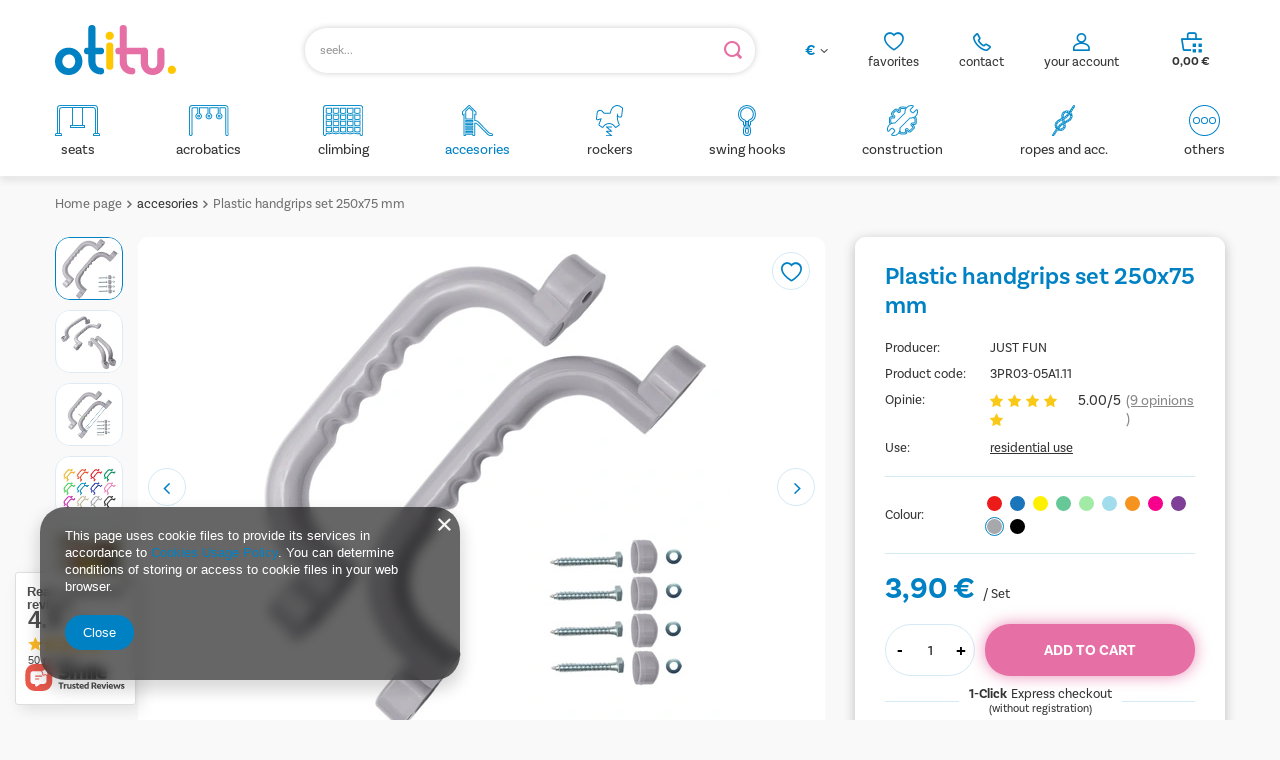

--- FILE ---
content_type: text/html; charset=utf-8
request_url: https://otitu.com/product-eng-897-Plastic-handgrips-set-250x75-mm.html
body_size: 28117
content:
<!DOCTYPE html>
<html lang="en" class="--vat --gross " ><head><meta name='viewport' content='user-scalable=no, initial-scale = 1.0, maximum-scale = 1.0, width=device-width, viewport-fit=cover'/> <link rel="preload" crossorigin="anonymous" as="font" href="/gfx/standards/fontello.woff?v=2"><meta http-equiv="Content-Type" content="text/html; charset=utf-8"><meta http-equiv="X-UA-Compatible" content="IE=edge"><title>Plastic handgrips set 250x75 mm  gray | accesories | OTITU - Place zabaw</title><meta name="keywords" content="Plastic handgrips set 250x75 mm  gray Accessories Security Handgrips JUST FUN Handgrips Item weight 0.23 kg Dimensions 250 x 75 x 20 mm Use residential use Colour gray  3PR03-05A1.11 3PR03-05A1.11 5902249703528 | accesories | zjeżdżalnie dla dzieci, huśtawki dla dzieci, domki dla dzieci, trampoliny, bujaki, konik na biegunach, łaczniki, obejmy, sport, stolik dla dziecka, krzesełko dla dziecka, zabawki edukacyjne, place zabaw "><meta name="description" content="Plastic handgrips set 250x75 mm  gray | Accessories that give a lot of fun and make each playground enjoyable. High quality, durability and precise design ensure the maximum level of safety.  A great variety of colorful accessories to create a dream playground for kids at every age.   | accesories | Dystrybutor elementów do budowy placów zabaw, zabawek edukacyjnych oraz mebli dla dzieci."><link rel="icon" href="/gfx/eng/favicon.ico"><meta name="theme-color" content="#0081C3"><meta name="msapplication-navbutton-color" content="#0081C3"><meta name="apple-mobile-web-app-status-bar-style" content="#0081C3"><link rel="preload stylesheet" as="style" href="/gfx/eng/style.css.gzip?r=1768921471"><script>var app_shop={urls:{prefix:'data="/gfx/'.replace('data="', '')+'eng/',graphql:'/graphql/v1/'},vars:{priceType:'gross',priceTypeVat:true,productDeliveryTimeAndAvailabilityWithBasket:false,geoipCountryCode:'US',},txt:{priceTypeText:' incl. VAT',},fn:{},fnrun:{},files:[],graphql:{}};const getCookieByName=(name)=>{const value=`; ${document.cookie}`;const parts = value.split(`; ${name}=`);if(parts.length === 2) return parts.pop().split(';').shift();return false;};if(getCookieByName('freeeshipping_clicked')){document.documentElement.classList.remove('--freeShipping');}if(getCookieByName('rabateCode_clicked')){document.documentElement.classList.remove('--rabateCode');}function hideClosedBars(){const closedBarsArray=JSON.parse(localStorage.getItem('closedBars'))||[];if(closedBarsArray.length){const styleElement=document.createElement('style');styleElement.textContent=`${closedBarsArray.map((el)=>`#${el}`).join(',')}{display:none !important;}`;document.head.appendChild(styleElement);}}hideClosedBars();</script><meta name="robots" content="index,follow"><meta name="rating" content="general"><meta name="Author" content="OTITU.COM based on IdoSell - the best online selling solutions for your e-store (www.idosell.com/shop).">
<!-- Begin LoginOptions html -->

<style>
#client_new_social .service_item[data-name="service_Apple"]:before, 
#cookie_login_social_more .service_item[data-name="service_Apple"]:before,
.oscop_contact .oscop_login__service[data-service="Apple"]:before {
    display: block;
    height: 2.6rem;
    content: url('/gfx/standards/apple.svg?r=1743165583');
}
.oscop_contact .oscop_login__service[data-service="Apple"]:before {
    height: auto;
    transform: scale(0.8);
}
#client_new_social .service_item[data-name="service_Apple"]:has(img.service_icon):before,
#cookie_login_social_more .service_item[data-name="service_Apple"]:has(img.service_icon):before,
.oscop_contact .oscop_login__service[data-service="Apple"]:has(img.service_icon):before {
    display: none;
}
</style>

<!-- End LoginOptions html -->

<!-- Open Graph -->
<meta property="og:type" content="website"><meta property="og:url" content="https://otitu.com/product-eng-897-Plastic-handgrips-set-250x75-mm.html
"><meta property="og:title" content="Plastic handgrips set 250x75 mm "><meta property="og:description" content="Accessories that give a lot of fun and make each playground enjoyable. High quality, durability and precise design ensure the maximum level of safety.  A great variety of colorful accessories to create a dream playground for kids at every age.  "><meta property="og:site_name" content="OTITU.COM"><meta property="og:locale" content="en_GB"><meta property="og:image" content="https://otitu.com/hpeciai/f23ea8b88d257baac2f68d855e56be7f/eng_pl_Plastic-handgrips-set-250x75-mm-897_1.webp"><meta property="og:image:width" content="500"><meta property="og:image:height" content="500"><link rel="manifest" href="https://otitu.com/data/include/pwa/4/manifest.json?t=3"><meta name="apple-mobile-web-app-capable" content="yes"><meta name="apple-mobile-web-app-status-bar-style" content="black"><meta name="apple-mobile-web-app-title" content="otitu.com"><link rel="apple-touch-icon" href="/data/include/pwa/4/icon-128.png"><link rel="apple-touch-startup-image" href="/data/include/pwa/4/logo-512.png" /><meta name="msapplication-TileImage" content="/data/include/pwa/4/icon-144.png"><meta name="msapplication-TileColor" content="#2F3BA2"><meta name="msapplication-starturl" content="/"><script type="application/javascript">var _adblock = true;</script><script async src="/data/include/advertising.js"></script><script type="application/javascript">var statusPWA = {
                online: {
                    txt: "Connected to the Internet",
                    bg: "#5fa341"
                },
                offline: {
                    txt: "No Internet connection",
                    bg: "#eb5467"
                }
            }</script><script async type="application/javascript" src="/ajax/js/pwa_online_bar.js?v=1&r=6"></script>
<!-- End Open Graph -->

<link rel="canonical" href="https://otitu.com/product-eng-897-Plastic-handgrips-set-250x75-mm.html" />

<link rel="alternate" hreflang="fr-FR" href="https://otitu.fr/product-fre-897-Poignees-en-Plastiques-240-x-75-mm.html" />

<!-- Begin additional html or js -->


<!--137|4|108| modified: 2023-12-11 14:37:49-->
<meta name="google-site-verification" content="Apz5JuD1DOCMSNhJd06dkx5QBON4NgTtUj8fnhBE_L4" />
<meta name="google-site-verification" content="bpBVVgWRNf4ggbvmAhrSlfVFaad94HdH1utEnATKOmI" />
<meta name="google-site-verification" content="n_hnIfwoR20lZRCP0YSVxaZPcaYrHWn1If3el40nltQ" />
<!--142|4|114| modified: 2025-11-14 12:09:06-->
<meta name="google-site-verification" content="cco3DE5tFFdO3eGBek9ZhgPLE0GhUqxojJ7UDpO25gM" />

<!-- End additional html or js -->
                <script>
                if (window.ApplePaySession && window.ApplePaySession.canMakePayments()) {
                    var applePayAvailabilityExpires = new Date();
                    applePayAvailabilityExpires.setTime(applePayAvailabilityExpires.getTime() + 2592000000); //30 days
                    document.cookie = 'applePayAvailability=yes; expires=' + applePayAvailabilityExpires.toUTCString() + '; path=/;secure;'
                    var scriptAppleJs = document.createElement('script');
                    scriptAppleJs.src = "/ajax/js/apple.js?v=3";
                    if (document.readyState === "interactive" || document.readyState === "complete") {
                          document.body.append(scriptAppleJs);
                    } else {
                        document.addEventListener("DOMContentLoaded", () => {
                            document.body.append(scriptAppleJs);
                        });  
                    }
                } else {
                    document.cookie = 'applePayAvailability=no; path=/;secure;'
                }
                </script>
                                <script>
                var listenerFn = function(event) {
                    if (event.origin !== "https://payment.idosell.com")
                        return;
                    
                    var isString = (typeof event.data === 'string' || event.data instanceof String);
                    if (!isString) return;
                    try {
                        var eventData = JSON.parse(event.data);
                    } catch (e) {
                        return;
                    }
                    if (!eventData) { return; }                                            
                    if (eventData.isError) { return; }
                    if (eventData.action != 'isReadyToPay') {return; }
                    
                    if (eventData.result.result && eventData.result.paymentMethodPresent) {
                        var googlePayAvailabilityExpires = new Date();
                        googlePayAvailabilityExpires.setTime(googlePayAvailabilityExpires.getTime() + 2592000000); //30 days
                        document.cookie = 'googlePayAvailability=yes; expires=' + googlePayAvailabilityExpires.toUTCString() + '; path=/;secure;'
                    } else {
                        document.cookie = 'googlePayAvailability=no; path=/;secure;'
                    }                                            
                }     
                if (!window.isAdded)
                {                                        
                    if (window.oldListener != null) {
                         window.removeEventListener('message', window.oldListener);
                    }                        
                    window.addEventListener('message', listenerFn);
                    window.oldListener = listenerFn;                                      
                       
                    const iframe = document.createElement('iframe');
                    iframe.src = "https://payment.idosell.com/assets/html/checkGooglePayAvailability.html?origin=https%3A%2F%2Fotitu.com";
                    iframe.style.display = 'none';                                            

                    if (document.readyState === "interactive" || document.readyState === "complete") {
                          if (!window.isAdded) {
                              window.isAdded = true;
                              document.body.append(iframe);
                          }
                    } else {
                        document.addEventListener("DOMContentLoaded", () => {
                            if (!window.isAdded) {
                              window.isAdded = true;
                              document.body.append(iframe);
                          }
                        });  
                    }  
                }
                </script>
                <script>let paypalDate = new Date();
                    paypalDate.setTime(paypalDate.getTime() + 86400000);
                    document.cookie = 'payPalAvailability_EUR=-1; expires=' + paypalDate.getTime() + '; path=/; secure';
                </script><script src="/data/gzipFile/expressCheckout.js.gz"></script><script type="text/javascript" src="/expressCheckout/smileCheckout.php?v=3"></script><style>express-checkout:not(:defined){-webkit-appearance:none;background:0 0;display:block !important;outline:0;width:100%;min-height:48px;position:relative}</style><link rel="preload" as="image" href="/hpeciai/f23ea8b88d257baac2f68d855e56be7f/eng_pm_Plastic-handgrips-set-250x75-mm-897_1.webp"><style>
							#photos_slider[data-skeleton] .photos__link:before {
								padding-top: calc(500/500* 100%);
							}
							@media (min-width: 979px) {.photos__slider[data-skeleton] .photos__figure:not(.--nav):first-child .photos__link {
								max-height: 500px;
							}}
						</style><link rel="stylesheet" href="https://use.typekit.net/rrc7lrj.css"></head><body><div id="container" class="projector_page container max-width-1200"><header class=" commercial_banner"><script class="ajaxLoad">
                app_shop.vars.vat_registered = "true";
                app_shop.vars.currency_format = "###,##0.00";
                
                    app_shop.vars.currency_before_value = false;
                
                    app_shop.vars.currency_space = true;
                
                app_shop.vars.symbol = "€";
                app_shop.vars.id= "EUR";
                app_shop.vars.baseurl = "http://otitu.com/";
                app_shop.vars.sslurl= "https://otitu.com/";
                app_shop.vars.curr_url= "%2Fproduct-eng-897-Plastic-handgrips-set-250x75-mm.html";
                

                var currency_decimal_separator = ',';
                var currency_grouping_separator = ' ';

                
                    app_shop.vars.blacklist_extension = ["exe","com","swf","js","php"];
                
                    app_shop.vars.blacklist_mime = ["application/javascript","application/octet-stream","message/http","text/javascript","application/x-deb","application/x-javascript","application/x-shockwave-flash","application/x-msdownload"];
                
                    app_shop.urls.contact = "/contact-eng.html";
                </script><div id="viewType" style="display:none"></div><div id="logo" class="d-flex align-items-center" data-bg="/data/gfx/mask/eng/top_4_big.png"><a href="/" target="_self"><img src="/data/gfx/mask/eng/logo_4_big.svg" alt="" width="121" height="50"></a></div><form action="https://otitu.com/search.php" method="get" id="menu_search" class="menu_search"><a href="#showSearchForm" class="menu_search__mobile"></a><div class="menu_search__block"><div class="menu_search__item --input"><input class="menu_search__input" type="text" name="text" autocomplete="off" placeholder="seek..."><button class="menu_search__submit" type="submit"></button></div><div class="menu_search__item --results search_result"></div></div></form><div id="menu_settings" class="align-items-center justify-content-center justify-content-lg-end"><div class="open_trigger"><span class="d-none d-md-inline-block flag_txt">€</span><div class="menu_settings_wrapper d-md-none"><div class="menu_settings_inline"><div class="menu_settings_header">
								Language and currency: 
							</div><div class="menu_settings_content"><span class="menu_settings_flag flag flag_eng"></span><strong class="menu_settings_value"><span class="menu_settings_language">en</span><span> | </span><span class="menu_settings_currency">€</span></strong></div></div><div class="menu_settings_inline"><div class="menu_settings_header">
								Country of collecting the order: 
							</div><div class="menu_settings_content"><strong class="menu_settings_value">Poland</strong></div></div></div><i class="icon-angle-down d-none d-md-inline-block"></i></div><form action="https://otitu.com/settings.php" method="post"><ul><li><div class="form-group"><label for="menu_settings_curr">Prices in</label><div class="select-after"><select class="form-control" name="curr" id="menu_settings_curr"><option value="EUR" selected>€</option><option value="PLN">zł (1 € = 4.2131zł)
															</option></select></div></div><div class="form-group"><label for="menu_settings_country">Country of collecting the order</label><div class="select-after"><select class="form-control" name="country" id="menu_settings_country"><option value="1143020016">Austria</option><option value="1143020022">Belgium</option><option value="1143020033">Bulgaria</option><option value="1143020038">Croatia</option><option value="1143020041">Czech Republic</option><option value="1143020042">Denmark</option><option value="1143020051">Estonia</option><option value="1143020056">Finland</option><option value="1143020057">France</option><option value="1143020143">Germany</option><option value="1143020062">Greece</option><option value="1143020217">Hungary</option><option value="1143020083">Ireland</option><option value="1143020220">Italy</option><option value="1143020118">Latvia</option><option value="1143020116">Lithuania</option><option value="1143020117">Luxembourg</option><option value="1143020127">Man</option><option value="1143020076">Netherlands</option><option selected value="1143020003">Poland</option><option value="1143020163">Portugal</option><option value="1143020169">Romania</option><option value="1143020182">Slovakia</option><option value="1143020183">Slovenia</option><option value="1143020075">Spain</option><option value="1143020193">Sweden</option></select></div></div></li><li class="buttons"><button class="btn --solid --large" type="submit">
								Apply changes
							</button></li></ul></form><div id="menu_additional"><div class="account_link"><a class="account_link-top" href="https://otitu.com/login.php">your account</a><div class="account_link_list col-md-10 col-12"><a class=" btn --solid --medium --login " href="https://otitu.com/login.php">
                   Log in
    						</a><p> You don't have an account</p><a class="btn --solid --medium --outline --register" href="https://otitu.com/client-new.php?register">
                Create a new account
            </a></div></div><div class="contact_top_box"><div id="menu_buttons3" class=" "><div class="menu_button_wrapper_contact">  <div class="contact_top_wrapper">
      <div class="contact_top">
        <a href="/shoppinglist.php" class="contact_top__link"> contact</a>
        <div class="contact_top_list">
          <a class="contact_top_mail top_mail" href="mailto:sklep@otitu.pl">mail: shop@otitu.com</a>
            <a class="contact_top_tel top_tel" href="tel:0048957201201">tel +48 957 201 201</a>
          <div class="contact_top_hours">
            <p class="contact_top_hours_var hours_var">business hours</p>
            <p class="contact_top_hours_data hours_data">Mon-Fri: 8.00-16.00</p>
            <p class="contact_top_opening_var opening_var">phone inquiries</p>
            <p class="contact_top_opening_data opening_data">Mon-Fri: 13.00-16.00</p>  
          </div>
        </div>
      </div>
    </div></div></div></div><div class="shopping_list_top" data-empty="true"><a href="https://otitu.com/en/shoppinglist/" class="wishlist_link slt_link">favorites</a><div class="slt_lists"><ul class="slt_lists__nav"><li class="slt_lists__nav_item" data-list_skeleton="true" data-list_id="true" data-shared="true"><a class="slt_lists__nav_link" data-list_href="true"><span class="slt_lists__nav_name" data-list_name="true"></span><span class="slt_lists__count" data-list_count="true">0</span></a></li></ul><span class="slt_lists__empty">Add to it products you like and want to buy later.</span></div></div></div></div><div class="shopping_list_top_mobile" data-empty="true"><a href="https://otitu.com/en/shoppinglist/" class="sltm_link"></a></div><div class="contact_top_mobile" data-empty="true"><a class="sltm_link" href="tel:+48%20957%20201%20201%20"></a></div><div class="account_link_mobile" data-empty="true"><a class="sltm_link" href="https://otitu.com/login.php"></a></div><div class="sl_choose sl_dialog"><div class="sl_choose__wrapper sl_dialog__wrapper"><div class="sl_choose__item --top sl_dialog_close mb-2"><strong class="sl_choose__label">Save to shopping list</strong></div><div class="sl_choose__item --lists" data-empty="true"><div class="sl_choose__list f-group --radio m-0 d-md-flex align-items-md-center justify-content-md-between" data-list_skeleton="true" data-list_id="true" data-shared="true"><input type="radio" name="add" class="sl_choose__input f-control" id="slChooseRadioSelect" data-list_position="true"><label for="slChooseRadioSelect" class="sl_choose__group_label f-label py-4" data-list_position="true"><span class="sl_choose__sub d-flex align-items-center"><span class="sl_choose__name" data-list_name="true"></span><span class="sl_choose__count" data-list_count="true">0</span></span></label><button type="button" class="sl_choose__button --desktop btn --solid">Save</button></div></div><div class="sl_choose__item --create sl_create mt-4"><a href="#new" class="sl_create__link  align-items-center">Create a new shopping list</a><form class="sl_create__form align-items-center"><div class="sl_create__group f-group --small mb-0"><input type="text" class="sl_create__input f-control" required="required"><label class="sl_create__label f-label">New list name</label></div><button type="submit" class="sl_create__button btn --solid ml-2 ml-md-3">Create a list</button></form></div><div class="sl_choose__item --mobile mt-4 d-flex justify-content-center d-md-none"><button class="sl_choose__button --mobile btn --solid --large">Save</button></div></div></div><div id="menu_basket" class="topBasket"><a class="topBasket__sub" href="/basketedit.php"><span class="badge badge-info d-none"></span><strong class="topBasket__price" style="display: none;">0,00 €</strong></a><div class="topBasket__details --products" style="display: none;"><div class="topBasket__block --labels"><label class="topBasket__item --name">Product</label><label class="topBasket__item --sum">Quantity</label><label class="topBasket__item --prices">Price</label></div><div class="topBasket__block --products"></div><div class="topBasket__block --oneclick topBasket_oneclick" data-lang="eng"><div class="topBasket_oneclick__label"><span class="topBasket_oneclick__text --fast">Express checkout <strong>1-Click</strong></span><span class="topBasket_oneclick__text --registration"> (without registration)</span></div><div class="topBasket_oneclick__items"><span class="topBasket_oneclick__item --googlePay" title="Google Pay"><img class="topBasket_oneclick__icon" src="/panel/gfx/payment_forms/237.png" alt="Google Pay"></span></div></div></div><div class="topBasket__details --shipping d-none" style="display: none;"><span class="topBasket__name">Delivery cost from</span><span id="shipppingCost"></span></div><script>
						app_shop.vars.cache_html = true;
					</script></div><nav id="menu_categories" class="wide"><button type="button" class="navbar-toggler"><i class="icon-reorder"></i></button><div class="navbar-collapse" id="menu_navbar"><ul class="navbar-nav mx-md-n2"><li class="nav-item --test"><a  href="/eng_m_seats-459.html" target="_self" title="seats" class="nav-link nav-gfx" ><div class="gfx_lvl_1-wrapper"><img alt="seats" title="seats" src="/data/gfx/eng/navigation/4_1_i_459.svg" data-omo="img" data-omo_img="/data/gfx/eng/navigation/4_1_o_459.svg" aaa="1"><span class="gfx_lvl_1 ">seats</span></div></a><ul class="navbar-subnav"><li class="nav-item empty"><a  href="/eng_m_seats_flat-468.html" target="_self" title="flat" class="nav-link" >flat</a></li><li class="nav-item empty"><a  href="/eng_m_seats_baby-469.html" target="_self" title="baby" class="nav-link" >baby</a></li><li class="nav-item empty"><a  href="/eng_m_seats_round-470.html" target="_self" title="round" class="nav-link" >round</a></li><li class="nav-item empty"><a  href="/eng_m_seats_elastic-471.html" target="_self" title="elastic" class="nav-link" >elastic</a></li><li class="nav-item empty"><a  href="/eng_m_seats_dual-472.html" target="_self" title="dual" class="nav-link" >dual</a></li><li class="nav-item empty"><a  href="/eng_m_seats_other-473.html" target="_self" title="other" class="nav-link" >other</a></li></ul></li><li class="nav-item --test"><a  href="/eng_m_acrobatics-460.html" target="_self" title="acrobatics" class="nav-link nav-gfx" ><div class="gfx_lvl_1-wrapper"><img alt="acrobatics" title="acrobatics" src="/data/gfx/eng/navigation/4_1_i_460.svg" data-omo="img" data-omo_img="/data/gfx/eng/navigation/4_1_o_460.svg" aaa="1"><span class="gfx_lvl_1 ">acrobatics</span></div></a><ul class="navbar-subnav"><li class="nav-item empty"><a  href="/eng_m_acrobatics_rings-474.html" target="_self" title="rings" class="nav-link" >rings</a></li><li class="nav-item empty"><a  href="/eng_m_acrobatics_trapezes-475.html" target="_self" title="trapezes" class="nav-link" >trapezes</a></li></ul></li><li class="nav-item --test"><a  href="/eng_m_climbing-461.html" target="_self" title="climbing" class="nav-link nav-gfx" ><div class="gfx_lvl_1-wrapper"><img alt="climbing" title="climbing" src="/data/gfx/eng/navigation/4_1_i_461.svg" data-omo="img" data-omo_img="/data/gfx/eng/navigation/4_1_o_461.svg" aaa="1"><span class="gfx_lvl_1 ">climbing</span></div></a><ul class="navbar-subnav"><li class="nav-item empty"><a  href="/eng_m_climbing_climbing-stones-477.html" target="_self" title="climbing stones" class="nav-link" >climbing stones</a></li><li class="nav-item empty"><a  href="/eng_m_climbing_ladders-478.html" target="_self" title="ladders" class="nav-link" >ladders</a></li><li class="nav-item empty"><a  href="/eng_m_climbing_ropes-479.html" target="_self" title="ropes" class="nav-link" >ropes</a></li><li class="nav-item empty"><a  href="/eng_m_climbing_nets-480.html" target="_self" title="nets" class="nav-link" >nets</a></li></ul></li><li class="nav-item active"><a  href="/eng_m_accesories-462.html" target="_self" title="accesories" class="nav-link active nav-gfx" ><div class="gfx_lvl_1-wrapper"><img alt="accesories" title="accesories" src="/data/gfx/eng/navigation/4_1_i_462.svg" data-omo="img" data-omo_img="/data/gfx/eng/navigation/4_1_o_462.svg" aaa="1"><span class="gfx_lvl_1 ">accesories</span></div></a></li><li class="nav-item --test"><a  href="/eng_m_rockers-463.html" target="_self" title="rockers" class="nav-link nav-gfx" ><div class="gfx_lvl_1-wrapper"><img alt="rockers" title="rockers" src="/data/gfx/eng/navigation/4_1_i_463.svg" data-omo="img" data-omo_img="/data/gfx/eng/navigation/4_1_o_463.svg" aaa="1"><span class="gfx_lvl_1 ">rockers</span></div></a><ul class="navbar-subnav"><li class="nav-item empty"><a  href="/eng_m_rockers_rockers-481.html" target="_self" title="rockers" class="nav-link" >rockers</a></li><li class="nav-item empty"><a  href="/eng_m_rockers_others-482.html" target="_self" title="others" class="nav-link" >others</a></li></ul></li><li class="nav-item --test"><a  href="/eng_m_swing-hooks-465.html" target="_self" title="swing hooks" class="nav-link nav-gfx" ><div class="gfx_lvl_1-wrapper"><img alt="swing hooks" title="swing hooks" src="/data/gfx/eng/navigation/4_1_i_465.svg" data-omo="img" data-omo_img="/data/gfx/eng/navigation/4_1_o_465.svg" aaa="1"><span class="gfx_lvl_1 ">swing hooks</span></div></a><ul class="navbar-subnav"><li class="nav-item empty"><a  href="/eng_m_swing-hooks_hooks-483.html" target="_self" title="hooks" class="nav-link" >hooks</a></li><li class="nav-item empty"><a  href="/eng_m_swing-hooks_accesories-484.html" target="_self" title="accesories" class="nav-link" >accesories</a></li></ul></li><li class="nav-item --test"><a  href="/eng_m_construction-466.html" target="_self" title="construction" class="nav-link nav-gfx" ><div class="gfx_lvl_1-wrapper"><img alt="construction" title="construction" src="/data/gfx/eng/navigation/4_1_i_466.svg" data-omo="img" data-omo_img="/data/gfx/eng/navigation/4_1_o_466.svg" aaa="1"><span class="gfx_lvl_1 ">construction</span></div></a><ul class="navbar-subnav"><li class="nav-item empty"><a  href="/eng_m_construction_swing-corners-485.html" target="_self" title="swing corners" class="nav-link" >swing corners</a></li><li class="nav-item empty"><a  href="/eng_m_construction_seesaw-486.html" target="_self" title="seesaw" class="nav-link" >seesaw</a></li><li class="nav-item empty"><a  href="/eng_m_construction_chains-487.html" target="_self" title="chains" class="nav-link" >chains</a></li><li class="nav-item empty"><a  href="/eng_m_construction_caps-488.html" target="_self" title="caps" class="nav-link" >caps</a></li><li class="nav-item empty"><a  href="/eng_m_construction_others-489.html" target="_self" title="others" class="nav-link" >others</a></li></ul></li><li class="nav-item --test"><a  href="/eng_m_ropes-and-acc-467.html" target="_self" title="ropes and acc." class="nav-link nav-gfx" ><div class="gfx_lvl_1-wrapper"><img alt="ropes and acc." title="ropes and acc." src="/data/gfx/eng/navigation/4_1_i_467.svg" data-omo="img" data-omo_img="/data/gfx/eng/navigation/4_1_o_467.svg" aaa="1"><span class="gfx_lvl_1 ">ropes and acc.</span></div></a><ul class="navbar-subnav"><li class="nav-item empty"><a  href="/eng_m_ropes-and-acc-_ropes-490.html" target="_self" title="ropes" class="nav-link" >ropes</a></li><li class="nav-item empty"><a  href="/eng_m_ropes-and-acc-_connectors-491.html" target="_self" title="connectors" class="nav-link" >connectors</a></li><li class="nav-item empty"><a  href="/eng_m_ropes-and-acc-_thimbles-492.html" target="_self" title="thimbles" class="nav-link" >thimbles</a></li><li class="nav-item empty"><a  href="/eng_m_ropes-and-acc-_armed-rope-acc-493.html" target="_self" title="armed rope acc." class="nav-link" >armed rope acc.</a></li></ul></li><li class="nav-item --test"><a  href="/eng_m_others-464.html" target="_self" title="others" class="nav-link nav-gfx" ><div class="gfx_lvl_1-wrapper"><img alt="others" title="others" src="/data/gfx/eng/navigation/4_1_i_464.svg" data-omo="img" data-omo_img="/data/gfx/eng/navigation/4_1_o_464.svg" aaa="1"><span class="gfx_lvl_1 ">others</span></div></a><ul class="navbar-subnav"><li class="nav-item empty"><a  href="/eng_m_others_others-676.html" target="_self" title="others" class="nav-link" >others</a></li><li class="nav-item"><a  href="/eng_m_others_sets-677.html" target="_self" title="sets" class="nav-link" >sets</a><ul class="navbar-subsubnav"><li class="nav-item"><a  href="/eng_m_others_sets_swing-hooks-678.html" target="_self" title="swing hooks" class="nav-link" >swing hooks</a></li><li class="nav-item"><a  href="/eng_m_others_sets_play-houses-679.html" target="_self" title="play houses" class="nav-link" >play houses</a></li><li class="nav-item"><a  href="/eng_m_others_sets_construction-680.html" target="_self" title="construction" class="nav-link" >construction</a></li><li class="nav-item"><a  href="/eng_m_others_sets_climbing-681.html" target="_self" title="climbing" class="nav-link" >climbing</a></li><li class="nav-item"><a  href="/eng_m_others_sets_swings-seats-chains-682.html" target="_self" title="swings seats + chains" class="nav-link" >swings seats + chains</a></li></ul></li></ul></li></ul></div></nav><div id="breadcrumbs" class="breadcrumbs"><div class="back_button"><button id="back_button"><i class="icon-angle-left"></i> Back</button></div><div class="list_wrapper"><ol><li><span>You are here:  </span></li><li class="bc-main"><span><a href="/">Home page</a></span></li><li class="category bc-item-1 bc-active"><a class="category" href="/eng_m_accesories-462.html">accesories</a></li><li class="bc-active bc-product-name"><span>Plastic handgrips set 250x75 mm </span></li></ol></div></div></header><div id="layout" class="row clearfix"><aside class="col-3"><section class="shopping_list_menu"><div class="shopping_list_menu__block --lists slm_lists" data-empty="true"><span class="slm_lists__label">Shopping lists</span><ul class="slm_lists__nav"><li class="slm_lists__nav_item" data-list_skeleton="true" data-list_id="true" data-shared="true"><a class="slm_lists__nav_link" data-list_href="true"><span class="slm_lists__nav_name" data-list_name="true"></span><span class="slm_lists__count" data-list_count="true">0</span></a></li><li class="slm_lists__nav_header"><span class="slm_lists__label">Shopping lists</span></li></ul><a href="#manage" class="slm_lists__manage d-none align-items-center d-md-flex">Manage your lists</a></div><div class="shopping_list_menu__block --bought slm_bought"><a class="slm_bought__link d-flex" href="https://otitu.com/products-bought.php">
						List of purchased products
					</a></div><div class="shopping_list_menu__block --info slm_info"><strong class="slm_info__label d-block mb-3">How does a shopping list work?</strong><ul class="slm_info__list"><li class="slm_info__list_item d-flex mb-3">
							Once logged in, you can place and store any number of products on your shopping list indefinitely.
						</li><li class="slm_info__list_item d-flex mb-3">
							Adding a product to your shopping list does not automatically mean you have reserved it.
						</li><li class="slm_info__list_item d-flex mb-3">
							For non-logged-in customers the shopping list is stored until the session expires (about 24h).
						</li></ul></div></section><div id="mobileCategories" class="mobileCategories"><div class="mobileCategories__item --menu"><a class="mobileCategories__link --active" href="#" data-ids="#menu_search,.shopping_list_menu,#menu_search,#menu_navbar,#menu_navbar3, #menu_blog">
                            Menu
                        </a></div><div class="mobileCategories__item --account"><a class="mobileCategories__link" href="#" data-ids="#menu_contact,#login_menu_block">
                            Account
                        </a></div><div class="mobileCategories__item --settings"><a class="mobileCategories__link" href="#" data-ids="#menu_settings">
                                Settings
                            </a></div></div><div class="setMobileGrid" data-item="#menu_navbar"></div><div class="setMobileGrid" data-item="#menu_navbar3" data-ismenu1="true"></div><div class="setMobileGrid" data-item="#menu_blog"></div><div class="login_menu_block d-lg-none" id="login_menu_block"><a class="sign_in_link" href="/login.php" title=""><i class="icon-user"></i><span>Log in</span></a><a class="registration_link" href="/client-new.php?register" title=""><i class="icon-lock"></i><span>Register</span></a><a class="order_status_link" href="/order-open.php" title=""><i class="icon-globe"></i><span>Check order status</span></a></div><div class="setMobileGrid" data-item="#menu_contact"></div><div class="setMobileGrid" data-item="#menu_settings"></div></aside><div id="content" class="col-12"><div id="menu_compare_product" class="compare mb-2 pt-sm-3 pb-sm-3 mb-sm-3" style="display: none;"><div class="compare__label d-none d-sm-block">Add to compare</div><div class="compare__sub" tabindex="-1"></div><div class="compare__buttons"><a class="compare__button btn --solid --secondary" href="https://otitu.com/product-compare.php" title="Compare all products" target="_blank"><span>Compare products </span><span class="d-sm-none">(0)</span></a><a class="compare__button --remove btn d-none d-sm-block" href="https://otitu.com/settings.php?comparers=remove&amp;product=###" title="Delete all products">
					Remove products
				</a></div><script>var cache_html = true;</script></div><section id="projector_photos" class="photos d-flex align-items-start mb-4" data-nav="true"><div id="photos_nav" class="photos__nav d-none d-md-flex flex-md-column"><figure class="photos__figure --nav"><a class="photos__link --nav" href="/hpeciai/f23ea8b88d257baac2f68d855e56be7f/eng_pl_Plastic-handgrips-set-250x75-mm-897_1.webp" data-slick-index="0" data-width="250" data-height="250"><picture><source type="image/webp" srcset="/hpeciai/2b0a53e75a8565bf4b2016d96802f3ce/eng_ps_Plastic-handgrips-set-250x75-mm-897_1.webp"></source><img class="photos__photo b-lazy --nav" width="250" height="250" alt="Plastic handgrips set 250x75 mm " data-src="/hpeciai/523981c6a18d94270cb8f015f267deb5/eng_ps_Plastic-handgrips-set-250x75-mm-897_1.jpg"></picture></a></figure><figure class="photos__figure --nav"><a class="photos__link --nav" href="/hpeciai/8ffdda2c6e06455f85dc01e009a103e1/eng_pl_Plastic-handgrips-set-250x75-mm-897_5.webp" data-slick-index="1" data-width="250" data-height="250"><picture><source type="image/webp" srcset="/hpeciai/798e44ea2d62abcca06f8155ba29e9a2/eng_ps_Plastic-handgrips-set-250x75-mm-897_5.webp"></source><img class="photos__photo b-lazy --nav" width="250" height="250" alt="Plastic handgrips set 250x75 mm " data-src="/hpeciai/c50a40e81b1a09f426ab4fa917f017bc/eng_ps_Plastic-handgrips-set-250x75-mm-897_5.png"></picture></a></figure><figure class="photos__figure --nav"><a class="photos__link --nav" href="/hpeciai/fe37d1259a65b28079d392346f64656c/eng_pl_Plastic-handgrips-set-250x75-mm-897_3.webp" data-slick-index="2" data-width="250" data-height="250"><picture><source type="image/webp" srcset="/hpeciai/171f768c57ed9ec1ddbd8d8fb5b5fd83/eng_ps_Plastic-handgrips-set-250x75-mm-897_3.webp"></source><img class="photos__photo b-lazy --nav" width="250" height="250" alt="Plastic handgrips set 250x75 mm " data-src="/hpeciai/e72711536bcd0c40e264338253d88ee2/eng_ps_Plastic-handgrips-set-250x75-mm-897_3.png"></picture></a></figure><figure class="photos__figure --nav"><a class="photos__link --nav" href="/hpeciai/ddd2f9481ca4f04b0bb26e902ce64605/eng_pl_Plastic-handgrips-set-250x75-mm-897_4.webp" data-slick-index="3" data-width="250" data-height="250"><picture><source type="image/webp" srcset="/hpeciai/d786ffe30080a626ea72f6b5b67a8def/eng_ps_Plastic-handgrips-set-250x75-mm-897_4.webp"></source><img class="photos__photo b-lazy --nav" width="250" height="250" alt="Plastic handgrips set 250x75 mm " data-src="/hpeciai/52f6a98df22dc81f094fbd3aa8c3ea6e/eng_ps_Plastic-handgrips-set-250x75-mm-897_4.png"></picture></a></figure><figure class="photos__figure --nav"><a class="photos__link --nav" href="/hpeciai/0edf1723246da0ecdcc67105b09c569d/eng_pl_Plastic-handgrips-set-250x75-mm-897_2.webp" data-slick-index="4" data-width="250" data-height="188"><picture><source type="image/webp" srcset="/hpeciai/32ab9aefbfa9948df7f180ac03625946/eng_ps_Plastic-handgrips-set-250x75-mm-897_2.webp"></source><img class="photos__photo b-lazy --nav" width="250" height="188" alt="Plastic handgrips set 250x75 mm " data-src="/hpeciai/68ecfc25fba4c97c908342694910eb32/eng_ps_Plastic-handgrips-set-250x75-mm-897_2.jpg"></picture></a></figure></div><div id="photos_slider" class="photos__slider" data-skeleton="true" data-nav="true"><div class="photos___slider_wrapper"><figure class="photos__figure"><a class="photos__link" href="/hpeciai/f23ea8b88d257baac2f68d855e56be7f/eng_pl_Plastic-handgrips-set-250x75-mm-897_1.webp" data-width="500" data-height="500"><picture><source type="image/webp" srcset="/hpeciai/f23ea8b88d257baac2f68d855e56be7f/eng_pm_Plastic-handgrips-set-250x75-mm-897_1.webp"></source><img class="photos__photo" width="500" height="500" alt="Plastic handgrips set 250x75 mm " src="/hpeciai/08e9914c196a97b7607c27eca8ec52de/eng_pm_Plastic-handgrips-set-250x75-mm-897_1.jpg"></picture></a></figure><figure class="photos__figure"><a class="photos__link" href="/hpeciai/8ffdda2c6e06455f85dc01e009a103e1/eng_pl_Plastic-handgrips-set-250x75-mm-897_5.webp" data-width="500" data-height="500"><picture><source type="image/webp" srcset="/hpeciai/8ffdda2c6e06455f85dc01e009a103e1/eng_pm_Plastic-handgrips-set-250x75-mm-897_5.webp"></source><img class="photos__photo slick-loading" width="500" height="500" alt="Plastic handgrips set 250x75 mm " data-lazy="/hpeciai/69a55c72a8c7b8f311cd439b0b264e79/eng_pm_Plastic-handgrips-set-250x75-mm-897_5.png"></picture></a></figure><figure class="photos__figure"><a class="photos__link" href="/hpeciai/fe37d1259a65b28079d392346f64656c/eng_pl_Plastic-handgrips-set-250x75-mm-897_3.webp" data-width="500" data-height="500"><picture><source type="image/webp" srcset="/hpeciai/fe37d1259a65b28079d392346f64656c/eng_pm_Plastic-handgrips-set-250x75-mm-897_3.webp"></source><img class="photos__photo slick-loading" width="500" height="500" alt="Plastic handgrips set 250x75 mm " data-lazy="/hpeciai/5259e451880a2a3076b7b6bc327f1c2b/eng_pm_Plastic-handgrips-set-250x75-mm-897_3.png"></picture></a></figure><figure class="photos__figure"><a class="photos__link" href="/hpeciai/ddd2f9481ca4f04b0bb26e902ce64605/eng_pl_Plastic-handgrips-set-250x75-mm-897_4.webp" data-width="500" data-height="500"><picture><source type="image/webp" srcset="/hpeciai/ddd2f9481ca4f04b0bb26e902ce64605/eng_pm_Plastic-handgrips-set-250x75-mm-897_4.webp"></source><img class="photos__photo slick-loading" width="500" height="500" alt="Plastic handgrips set 250x75 mm " data-lazy="/hpeciai/05d05397576ce91f8e36ed96de8cd163/eng_pm_Plastic-handgrips-set-250x75-mm-897_4.png"></picture></a></figure><figure class="photos__figure"><a class="photos__link" href="/hpeciai/0edf1723246da0ecdcc67105b09c569d/eng_pl_Plastic-handgrips-set-250x75-mm-897_2.webp" data-width="666" data-height="500"><picture><source type="image/webp" srcset="/hpeciai/0edf1723246da0ecdcc67105b09c569d/eng_pm_Plastic-handgrips-set-250x75-mm-897_2.webp"></source><img class="photos__photo slick-loading" width="666" height="500" alt="Plastic handgrips set 250x75 mm " data-lazy="/hpeciai/1c060a45e3965acc99c8695e261b4f6b/eng_pm_Plastic-handgrips-set-250x75-mm-897_2.jpg"></picture></a></figure></div><a class="projector_buy__shopping_list" href="#addToShoppingList" title="Click to add a product to your shopping list"></a></div></section><div class="pswp" tabindex="-1" role="dialog" aria-hidden="true"><div class="pswp__bg"></div><div class="pswp__scroll-wrap"><div class="pswp__container"><div class="pswp__item"></div><div class="pswp__item"></div><div class="pswp__item"></div></div><div class="pswp__ui pswp__ui--hidden"><div class="pswp__top-bar"><div class="pswp__counter"></div><button class="pswp__button pswp__button--close" title="Close (Esc)"></button><button class="pswp__button pswp__button--share" title="Share"></button><button class="pswp__button pswp__button--fs" title="Toggle fullscreen"></button><button class="pswp__button pswp__button--zoom" title="Zoom in/out"></button><div class="pswp__preloader"><div class="pswp__preloader__icn"><div class="pswp__preloader__cut"><div class="pswp__preloader__donut"></div></div></div></div></div><div class="pswp__share-modal pswp__share-modal--hidden pswp__single-tap"><div class="pswp__share-tooltip"></div></div><button class="pswp__button pswp__button--arrow--left" title="Previous (arrow left)"></button><button class="pswp__button pswp__button--arrow--right" title="Next (arrow right)"></button><div class="pswp__caption"><div class="pswp__caption__center"></div></div></div></div></div><script class="ajaxLoad">
		cena_raty = 3.90;
		
				var client_login = 'false'
			
		var client_points = '';
		var points_used = '';
		var shop_currency = '€';
		var product_data = {
		"product_id": '897',
		
		"currency":"€",
		"product_type":"product_item",
		"unit":"Set",
		"unit_plural":"Sets",

		"unit_sellby":"1",
		"unit_precision":"0",

		"base_price":{
		
			"maxprice":"3.90",
		
			"maxprice_formatted":"3,90 €",
		
			"maxprice_net":"3.17",
		
			"maxprice_net_formatted":"3,17 €",
		
			"minprice":"3.90",
		
			"minprice_formatted":"3,90 €",
		
			"minprice_net":"3.17",
		
			"minprice_net_formatted":"3,17 €",
		
			"size_max_maxprice_net":"0.00",
		
			"size_min_maxprice_net":"0.00",
		
			"size_max_maxprice_net_formatted":"0,00 €",
		
			"size_min_maxprice_net_formatted":"0,00 €",
		
			"size_max_maxprice":"0.00",
		
			"size_min_maxprice":"0.00",
		
			"size_max_maxprice_formatted":"0,00 €",
		
			"size_min_maxprice_formatted":"0,00 €",
		
			"price_unit_sellby":"3.90",
		
			"value":"3.90",
			"price_formatted":"3,90 €",
			"price_net":"3.17",
			"price_net_formatted":"3,17 €",
			"vat":"23",
			"worth":"3.9",
			"worth_net":"3.17",
			"worth_formatted":"3,90 €",
			"worth_net_formatted":"3,17 €",
			"basket_enable":"y",
			"special_offer":"false",
			"rebate_code_active":"n",
			"priceformula_error":"false"
		},

		"order_quantity_range":{
		
		},

		"sizes":{
		
		"uniw":
		{
		
			"type":"uniw",
			"priority":"0",
			"description":"uniwersalny",
			"name":"uniw",
			"amount":11,
			"amount_mo":0,
			"amount_mw":11,
			"amount_mp":0,
			"code_extern":"3PR03-05A1.11",
			"code_producer":"5902249703528",
			"shipping_time":{
			
				"days":"2",
				"working_days":"1",
				"hours":"0",
				"minutes":"0",
				"time":"2026-02-03 16:00",
				"week_day":"2",
				"week_amount":"0",
				"today":"false"
			},
		
			"delay_time":{
			
				"days":"0",
				"hours":"0",
				"minutes":"0",
				"time":"2026-02-01 03:21:26",
				"week_day":"7",
				"week_amount":"0",
				"unknown_delivery_time":"false"
			},
		
			"delivery":{
			
			"undefined":"false",
			"shipping":"10.66",
			"shipping_formatted":"10,66 €",
			"limitfree":"0.00",
			"limitfree_formatted":"0,00 €",
			"shipping_change":"10.66",
			"shipping_change_formatted":"10,66 €",
			"change_type":"up"
			},
			"price":{
			
			"value":"3.90",
			"price_formatted":"3,90 €",
			"price_net":"3.17",
			"price_net_formatted":"3,17 €",
			"vat":"23",
			"worth":"3.9",
			"worth_net":"3.17",
			"worth_formatted":"3,90 €",
			"worth_net_formatted":"3,17 €",
			"basket_enable":"y",
			"special_offer":"false",
			"rebate_code_active":"n",
			"priceformula_error":"false"
			},
			"weight":{
			
			"g":"230",
			"kg":"0.23"
			}
		}
		}

		}
		var  trust_level = '0';
	</script><div class="details__all_wrapper mb-md-4"><section id="projector_productname" class="product_name mb-4"><div class="product_name__block --name mb-2 d-sm-flex justify-content-sm-between mb-sm-3"><h1 class="product_name__name m-0">Plastic handgrips set 250x75 mm </h1></div><div class="product_name__block --description mt-3"><ul><li>Accessories that give a lot of fun and make each playground enjoyable. High quality, durability and precise design ensure the maximum level of safety.  A great variety of colorful accessories to create a dream playground for kids at every age.  </li></ul></div></section><div class="projector_added_traits"><section id="projector_dictionary_details" class="dictionary_details col-12  "><div class="dictionary__group --first --no-group"><div class="dictionary__param row mb-2" data-producer="true"><div class="dictionary__name  d-flex flex-column  "><span class="dictionary__name_txt">Producer:</span></div><div class="dictionary__values  "><div class="dictionary__value"><a class="dictionary__value_txt" href="/firm-eng-1142347123-JUST-FUN.html" title="Click to view all products from this brand">JUST FUN</a></div></div></div><div class="dictionary__param row mb-2" data-code="true"><div class="dictionary__name   d-flex flex-column  "><span class="dictionary__name_txt">Product code:</span></div><div class="dictionary__values  "><div class="dictionary__value"><span class="dictionary__value_txt">3PR03-05A1.11</span></div></div></div></div></section><div class="traits__item mb-2"><div class="traits__label mr-2">Opinie</div><div class="product_name__sub --notes d-flex traits__values"><span class="product_name__note"><i class="icon-star --active"></i><i class="icon-star --active"></i><i class="icon-star --active"></i><i class="icon-star --active"></i><i class="icon-star --active"></i></span><span class="product_name__note_text">5.00/5</span><a class="product_name__note_link" href="#opinions_section"> (9<span> </span>opinions								
  						)</a></div></div><section id="projector_producttraits" class="traits d-block mb-4 d-md-block"><div class="traits__wrapper"><div class="traits__item mb-2" data-hide="false"><span class="traits__label mr-2">Use</span><span class="traits__values d-inline-flex flex-wrap"><a class="traits__value" href="/tra-eng-1263308261-residential-use.html">residential use</a></span></div></div></section></div><form id="projector_form" class="projector_details" action="https://otitu.com/basketchange.php" method="post" data-product_id="897" data-type="product_item"><button style="display:none;" type="submit"></button><input id="projector_product_hidden" type="hidden" name="product" value="897"><input id="projector_size_hidden" type="hidden" name="size" autocomplete="off" value="onesize"><input id="projector_mode_hidden" type="hidden" name="mode" value="1"><div class="projector_details__wrapper"><div id="versions" class="projector_details__versions projector_versions"><span class="projector_versions__label">Colour</span><div class="projector_versions__sub"><a class="projector_versions__item" href="/product-eng-132-Plastic-handgrips-set-250x75-mm.html" title="red"><span class="projector_versions__gfx"><img src="/hpeciai/e13c5a9b13255c60fe75c83bab87eba9/pol_il_Zestaw-raczek-240x75-mm-132.webp" alt="red"></span><span class="projector_versions__name">red</span></a><a class="projector_versions__item" href="/product-eng-135-Plastic-handgrips-set-250x75-mm.html" title="blue"><span class="projector_versions__gfx"><img src="/hpeciai/70fb2c303a8b4c69b45fd8e01328beb8/pol_il_Zestaw-raczek-240x75-mm-135.webp" alt="blue"></span><span class="projector_versions__name">blue</span></a><a class="projector_versions__item" href="/product-eng-134-Plastic-handgrips-set-250x75-mm.html" title="yellow"><span class="projector_versions__gfx"><img src="/hpeciai/118b3b496fbe32ea7ecbc83d6b896cb7/pol_il_Zestaw-raczek-240x75-mm-134.webp" alt="yellow"></span><span class="projector_versions__name">yellow</span></a><a class="projector_versions__item --disabled" href="/product-eng-133-Plastic-handgrips-set-250x75-mm.html" title="green"><span class="projector_versions__gfx"><img src="/hpeciai/294be26be0c46ced01d7e0d46ed5d332/pol_il_Zestaw-raczek-240x75-mm-133.webp" alt="green"></span><span class="projector_versions__name">green</span></a><a class="projector_versions__item --disabled" href="/product-eng-704-Plastic-handgrips-set-250x75-mm.html" title="light green"><span class="projector_versions__gfx"><img src="/hpeciai/4b2c583b8853185dfa101aa57fb3d419/pol_il_Zestaw-raczek-240x75-mm-704.webp" alt="light green"></span><span class="projector_versions__name">light green</span></a><a class="projector_versions__item" href="/product-eng-931-Plastic-handgrips-set-250x75-mm.html" title="sky blue"><span class="projector_versions__gfx"><img src="/hpeciai/9ea801531f8aaaf7a7e6c2126efa8fdf/pol_il_Zestaw-raczek-240x75-mm-931.webp" alt="sky blue"></span><span class="projector_versions__name">sky blue</span></a><a class="projector_versions__item" href="/product-eng-929-Plastic-handgrips-set-250x75-mm.html" title="orange"><span class="projector_versions__gfx"><img src="/hpeciai/4653225ee7cee2ef7576690e4fb0f0a8/pol_il_Zestaw-raczek-240x75-mm-929.webp" alt="orange"></span><span class="projector_versions__name">orange</span></a><a class="projector_versions__item" href="/product-eng-932-Plastic-handgrips-set-250x75-mm.html" title="pink"><span class="projector_versions__gfx"><img src="/hpeciai/5baac9d84a5b490dd63877f715923060/pol_il_Zestaw-raczek-240x75-mm-932.webp" alt="pink"></span><span class="projector_versions__name">pink</span></a><a class="projector_versions__item" href="/product-eng-896-Plastic-handgrips-set-250x75-mm.html" title="purple"><span class="projector_versions__gfx"><img src="/hpeciai/bd38fff47b40883aa22003ae22c5e74b/pol_il_Zestaw-raczek-240x75-mm-896.webp" alt="purple"></span><span class="projector_versions__name">purple</span></a><a class="projector_versions__item --selected" href="/product-eng-897-Plastic-handgrips-set-250x75-mm.html" title="gray"><span class="projector_versions__gfx"><img src="/hpeciai/e40141c9090975504b05796c623728b9/pol_il_Zestaw-raczek-240x75-mm-897.webp" alt="gray"></span><span class="projector_versions__name">gray</span></a><a class="projector_versions__item" href="/product-eng-933-Plastic-handgrips-set-250x75-mm.html" title="black"><span class="projector_versions__gfx"><img src="/hpeciai/ea3075d3cd06a30e23cb61f73bc12c9c/pol_il_Zestaw-raczek-240x75-mm-933.webp" alt="black"></span><span class="projector_versions__name">black</span></a></div></div><div id="projector_sizes_cont" class="projector_details__sizes projector_sizes" data-onesize="true"><span class="projector_sizes__label">Size</span><div class="projector_sizes__sub"><a class="projector_sizes__item" href="/product-eng-897-Plastic-handgrips-set-250x75-mm.html?selected_size=onesize" data-type="onesize"><span class="projector_sizes__name">uniwersalny</span></a></div></div><div id="projector_status" class="projector_details__status_wrapper" style="display:none"><div class="projector_status" id="projector_status_description_wrapper" style="display:none"><strong class="projector_status__info_amount d-none" id="projector_amount" style="display:none">%d</strong><span class="projector_status__description" id="projector_status_description"></span></div><div id="projector_shipping_unknown" class="projector_status__unknown" style="display:none"><span class="projector_status__unknown_text"><a target="_blank" href="/contact-eng.html">
							Contact the shop staff,
						</a>
						in order to estimate time of preparing this product for shipment.
					</span></div><div id="projector_shipping_info" class="projector_status__info" style="display:none"><span class="projector_status__info_label" id="projector_delivery_label">Shipment </span><span class="projector_status__info_days" id="projector_delivery_days"></span><a class="projector_status__shipping" href="#shipping_info">Check shipping costs</a></div></div><div id="projector_prices_wrapper" class="projector_details__prices projector_prices"><div class="projector_prices__srp_wrapper" id="projector_price_srp_wrapper" style="display:none;"><span class="projector_prices__srp_label">List price</span><strong class="projector_prices__srp" id="projector_price_srp"></strong></div><div class="projector_prices__maxprice_wrapper" id="projector_price_maxprice_wrapper" style="display:none;"><del class="projector_prices__maxprice" id="projector_price_maxprice"></del><span class="projector_prices__percent" id="projector_price_yousave" style="display:none;"><span class="projector_prices__percent_before">(Discount </span><span class="projector_prices__percent_value"></span><span class="projector_prices__percent_after">%)</span></span></div><div class="projector_prices__price_wrapper"><strong class="projector_prices__price" id="projector_price_value"><span>3,90 €</span></strong><div class="projector_prices__info"><span class="projector_prices__vat"><span class="price_vat"> incl. VAT</span></span><span class="projector_prices__unit_sep">
										/
								</span><span class="projector_prices__unit_sellby" id="projector_price_unit_sellby" style="display:none">1</span><span class="projector_prices__unit" id="projector_price_unit">Set</span></div></div><div class="projector_prices__points" id="projector_points_wrapper" style="display:none;"><div class="projector_prices__points_wrapper" id="projector_price_points_wrapper"><span id="projector_button_points_basket" class="projector_prices__points_buy --span" title="Sign in to buy this product with points"><span class="projector_prices__points_price_text">You can buy for </span><span class="projector_prices__points_price" id="projector_price_points"><span class="projector_currency"> pts.</span></span></span></div></div></div><div class="projector_details__buy projector_buy" id="projector_buy_section"><div class="projector_buy__number_wrapper"><button class="projector_buy__number_down" type="button">-</button><input class="projector_buy__number" type="number" name="number" id="projector_number" data-prev="1" value="1" step="1"><button class="projector_buy__number_up" type="button">+</button></div><button class="projector_buy__button btn --solid --large" id="projector_button_basket" type="submit">
							Add to cart
						</button></div><div class="projector_details__tell_availability projector_tell_availability" id="projector_tell_availability" style="display:none"><div class="projector_tell_availability__block --link"><a class="projector_tell_availability__link btn --solid --outline --solid --extrasmall" href="#tellAvailability">Notify of availability</a></div><div class="projector_tell_availability__block --dialog" id="tell_availability_dialog"><h6 class="headline"><span class="headline__name">Product sold out</span></h6><div class="projector_tell_availability__info_top"><span>You will receive an email notification from us when the product is available again.</span></div><div class="projector_tell_availability__email f-group --small"><div class="f-feedback --required"><input type="text" class="f-control validate" name="email" data-validation-url="/ajax/client-new.php?validAjax=true" data-validation="client_email" required="required" disabled id="tellAvailabilityEmail"><label class="f-label" for="tellAvailabilityEmail">Your e-mail address</label><span class="f-control-feedback"></span></div></div><div class="projector_tell_availability__button_wrapper"><button type="submit" class="projector_tell_availability__button btn --solid --large">
							Notify about availability
						</button></div><div class="projector_tell_availability__info1"><span>Data is processed in accordance with the </span><a href="/eng-privacy-and-cookie-notice.html">privacy policy</a><span>. By submitting data, you accept privacy policy provisions. </span></div><div class="projector_tell_availability__info2"><span>Contact details entered above are not used to send newsletters or other advertisements. When you sign up to be notified, you hereby agree to receive only a one-time notification of a product re-availability. </span></div></div></div><div class="projector_details__oneclick projector_oneclick" data-lang="eng"><div class="projector_oneclick__label"><div class="projector_oneclick__info"><span class="projector_oneclick__text --fast">Express checkout <strong>1-Click</strong></span><span class="projector_oneclick__text --registration">(without registration)</span></div></div><div class="projector_oneclick__items"><div class="projector_oneclick__item --googlePay" title="Click to express checkout with Google Pay" id="oneclick_googlePay" data-id="googlePay"></div></div></div><div class="projector_details__info projector_info d-none"><div class="projector_info__item --returns projector_returns"><span class="projector_returns__icon projector_info__icon"></span><span class="projector_returns__info projector_info__link"><span class="projector_returns__days">14</span> days for easy returns</span></div><div class="projector_info__item --stocks projector_stocks"><span class="projector_stocks__icon projector_info__icon"></span><a class="projector_stocks__info projector_info__link --link" href="/product-stocks.php?product=897">
									Find out in which store you can check the product and buy it right away
								</a><div id="product_stocks" class="product_stocks"><div class="product_stocks__block --product pb-3"><div class="product_stocks__product d-flex align-items-center"><img class="product_stocks__icon mr-4" src="hpeciai/55bf99d0e844acc613d683a540f10529/pol_il_Zestaw-raczek-240x75-mm-897.webp" alt="Plastic handgrips set 250x75 mm "><div class="product_stocks__details"><strong class="product_stocks__name d-block pr-2">Plastic handgrips set 250x75 mm </strong><div class="product_stocks__versions"><div class="product_stocks__version"><span class="product_stocks__version_name">Colour:</span><span class="product_stocks__version_value">gray</span></div></div><div class="product_stocks__sizes row mx-n1"><a class="product_stocks__size select_button col mx-1 mt-2 flex-grow-0 flex-shrink-0" href="#onesize" data-type="onesize">uniwersalny</a></div></div></div></div><div class="product_stocks__block --stocks --skeleton"></div></div></div><div class="projector_info__item --safe projector_safe"><span class="projector_safe__icon projector_info__icon"></span><span class="projector_safe__info projector_info__link">Safe shopping</span></div><div class="projector_info__item --points projector_points_recive" id="projector_price_points_recive_wrapper" style="display:none;"><span class="projector_points_recive__icon projector_info__icon"></span><span class="projector_points_recive__info projector_info__link"><span class="projector_points_recive__text">After purchase you will receive </span><span class="projector_points_recive__value" id="projector_points_recive_points"> pts.</span></span></div></div></div></form></div><script class="ajaxLoad">
		app_shop.vars.contact_link = "/contact-eng.html";
	</script><div class="tabs"></div><div id="details_wrapper"></div><section id="projector_in_bundle" class="section hotspot --list"><h2><span class="headline"><span class="headline__name">Save by buying more</span></span></h2><div class="products d-flex flex-wrap"><div class="product col-12 px-0 py-1 py-md-2 mb-2 mb-md-0 d-flex"><a class="product__icon d-flex justify-content-center align-items-center align-self-md-center p-1 m-0" data-product-id="1584" href="/product-eng-1584-Plastic-handgrips-set-250x75-mm.html" title="Plastic handgrips set 250x75 mm "><picture><source type="image/webp" srcset="hpeciai/55085880b3271d2de84084231689c169/pol_il_Zestaw-raczek-240x75-mm-Kolo-sterownicze-Teleskop-Peryskop-1584.webp"></source><img src="/gfx/standards/loader.gif?r=1768921408" class="b-lazy" data-src="hpeciai/a74d8e5fc28d4e0309f021bb571c4c59/pol_il_Zestaw-raczek-240x75-mm-Kolo-sterownicze-Teleskop-Peryskop-1584.jpg" alt="Plastic handgrips set 250x75 mm "></picture></a><div class="product__wrapper pl-2 d-flex flex-column flex-md-row align-items-md-center"><h3><a class="product__name mb-1 mb-md-0" href="/product-eng-1584-Plastic-handgrips-set-250x75-mm.html" title="Plastic handgrips set 250x75 mm ">Plastic handgrips set 250x75 mm </a></h3><div class="product__prices_wrapper d-md-flex flex-md-column align-items-md-end ml-md-auto"><div class="product__prices flex-md-row align-items-md-center"><div class="product__price_wrapper"><strong class="price --main">30,00 €<span class="price_vat"> incl. VAT</span><span class="price_sellby"><span class="price_sellby__sep">/</span><span class="price_sellby__sellby" data-sellby="1">1</span><span class="price_sellby__unit">Set</span></span></strong></div></div></div><a class="product__see d-none d-md-block" href="/product-eng-1584-Plastic-handgrips-set-250x75-mm.html">
								See the set
							</a></div></div></div></section><section id="projector_dictionary" class="dictionary mb-1 mb-sm-4"><div class="dictionary__group --first --no-group"><div class="dictionary__param row mb-2" data-producer="true"><div class="dictionary__name col-4 col-md-3 d-flex flex-column align-items-start"><span class="dictionary__name_txt">Brand</span></div><div class="dictionary__values col-7 col-md-8"><div class="dictionary__value"><a class="dictionary__value_txt" href="/firm-eng-1142347123-JUST-FUN.html" title="Click to view all products from this brand">JUST FUN</a></div></div></div><div class="dictionary__param row mb-2" data-code="true"><div class="dictionary__name col-4 col-md-3 d-flex flex-column align-items-start"><span class="dictionary__name_txt">Symbol</span></div><div class="dictionary__values col-7 col-md-8"><div class="dictionary__value"><span class="dictionary__value_txt">3PR03-05A1.11</span></div></div></div><div class="dictionary__param row mb-2" data-producer_code="true"><div class="dictionary__name col-4 col-md-3 d-flex flex-column align-items-start"><span class="dictionary__name_txt">Producer code</span></div><div class="dictionary__values col-7 col-md-8"><div class="dictionary__value"><span class="dictionary__value_txt"><span class="dictionary__producer_code --value">5902249703528</span></span></div></div></div><div class="dictionary__param row mb-2"><div class="dictionary__name col-4 col-md-3 d-flex flex-column align-items-start"><span class="dictionary__name_txt">Item weight</span></div><div class="dictionary__values col-7 col-md-8"><div class="dictionary__value"><span class="dictionary__value_txt">0.23 kg</span></div></div></div><div class="dictionary__param row mb-2"><div class="dictionary__name col-4 col-md-3 d-flex flex-column align-items-start"><span class="dictionary__name_txt">Dimensions</span></div><div class="dictionary__values col-7 col-md-8"><div class="dictionary__value"><span class="dictionary__value_txt">250 x 75 x 20 mm</span></div></div></div></div></section><section id="projector_longdescription" class="longdescription cm " data-traits="true" data-dictionary="true"><p style="text-align: justify;">Accessories that give a lot of fun and make each playground enjoyable. High quality, durability and precise design ensure the maximum level of safety.  A great variety of colorful accessories to create a dream playground for kids at every age.  </p>
<ul>
<li>JUST FUN product</li>
<li>made of durable plastic</li>
<li>great variety of colours</li>
<li>bolts and bolt covers included</li>
<li>set includes two handgrips</li>
<li>easy assembly</li>
<li>resistance to changing weather conditions                                                                     </li>
</ul>
<p>       </p><div id="projector_enclosures" class="enclosures mb-5 col-12"><div class="enclosures__label mb-3"><span class="enclosures__label_txt">To download</span></div><ul class="enclosures__list row"><li class="enclosures__item col-12 col-sm-4 col-md-3 mb-2 btn --solid --outline"><a class="enclosures__name --document" target="_blank" href="/settings.php?getAttachmentp=403_897_5403c612df3786e8a7a74ec1cdcae0e0">MANUAL</a></li></ul></div></section><section id="products_associated_zone1" class="hotspot mb-5 --list col-12" data-ajaxLoad="true" data-pageType="projector"><div class="hotspot mb-5 skeleton"><span class="headline"></span><div class="products d-flex flex-wrap"><div class="product col-12 px-0 py-3 d-sm-flex align-items-sm-center py-sm-1"><span class="product__icon d-flex justify-content-center align-items-center p-1 m-0"></span><span class="product__name mb-1 mb-md-0"></span><div class="product__prices"></div></div><div class="product col-12 px-0 py-3 d-sm-flex align-items-sm-center py-sm-1"><span class="product__icon d-flex justify-content-center align-items-center p-1 m-0"></span><span class="product__name mb-1 mb-md-0"></span><div class="product__prices"></div></div><div class="product col-12 px-0 py-3 d-sm-flex align-items-sm-center py-sm-1"><span class="product__icon d-flex justify-content-center align-items-center p-1 m-0"></span><span class="product__name mb-1 mb-md-0"></span><div class="product__prices"></div></div><div class="product col-12 px-0 py-3 d-sm-flex align-items-sm-center py-sm-1"><span class="product__icon d-flex justify-content-center align-items-center p-1 m-0"></span><span class="product__name mb-1 mb-md-0"></span><div class="product__prices"></div></div></div></div></section><section id="opinions_section" class="row mb-4 mb-md-8 mx-n3"><div class="col-12"><h2 class="headline"><span class="headline__name">Opinions about Plastic handgrips set 250x75 mm </span></h2></div><div class="average_opinions_container col-12 col-md-4 mb-4"><div class="row"><div class="col-12 col-sm-6 col-md-12"><div class="average_opinions_box"><div class="comments"><div class="note"><span><i class="icon-star active"></i><i class="icon-star active"></i><i class="icon-star active"></i><i class="icon-star active"></i><i class="icon-star active"></i></span></div></div><div class="average_opinions_score">5.00</div><div class="average_opinions_desc">
								Number of opinions issued: 9</div></div><div class="opinions_add"><a href="#showOpinionForm" id="show_opinion_form" class="btn --solid --medium">
												Write your opinion
											</a></div></div><div class="col-12 col-sm-6 col-md-12"><div class="opinions_filter_confirmed f-group --checkbox"><input type="checkbox" class="f-control" id="opinions_filter_confirmed"><label class="f-label" for="opinions_filter_confirmed">Show only reviews confirmed by purchase</label></div><div class="average_opinions_list"><div class="opinion_rate" id="shop-opinion_rate_5"><span class="opinion_number">5</span><span class="opinion_number_star"><i class="icon-star"></i></span><div class="opinions_bar_container"><div class="opinions_bar_active" style="width: 100%"></div></div><span class="rate_count">9</span></div><div class="opinion_rate" id="shop-opinion_rate_4"><span class="opinion_number">4</span><span class="opinion_number_star"><i class="icon-star"></i></span><div class="opinions_bar_container"><div class="opinions_bar_active" style="width: 0%"></div></div><span class="rate_count">0</span></div><div class="opinion_rate" id="shop-opinion_rate_3"><span class="opinion_number">3</span><span class="opinion_number_star"><i class="icon-star"></i></span><div class="opinions_bar_container"><div class="opinions_bar_active" style="width: 0%"></div></div><span class="rate_count">0</span></div><div class="opinion_rate" id="shop-opinion_rate_2"><span class="opinion_number">2</span><span class="opinion_number_star"><i class="icon-star"></i></span><div class="opinions_bar_container"><div class="opinions_bar_active" style="width: 0%"></div></div><span class="rate_count">0</span></div><div class="opinion_rate" id="shop-opinion_rate_1"><span class="opinion_number">1</span><span class="opinion_number_star"><i class="icon-star"></i></span><div class="opinions_bar_container"><div class="opinions_bar_active" style="width: 0%"></div></div><span class="rate_count">0</span></div></div><div class="opinions-shop_guide">
							Click the rating to filter reviews
						</div></div></div></div><div class="opinions_list col-12 col-md-8 ml-md-auto"><div class="row"><div class="opinions_list__item col-12" data-opinion_rate="shop-opinion_rate_5" data-confirmed="true"><div class="opinions_element_holder d-flex mb-4 pb-4 align-items-start"><div class="opinions_element"><div class="opinions_element_top"><div class="opinions_element_stars"><div class="note"><span><i class="icon-star active"></i><i class="icon-star active"></i><i class="icon-star active"></i><i class="icon-star active"></i><i class="icon-star active"></i></span><strong>5/5</strong></div></div><div class="opinions_element_confirmed --true"><strong class="opinions_element_confirmed_text">Opinion confirmed by purchase</strong></div></div><div class="opinions_element_text">Good product. Fast Delivery to Lithuania.</div><div class="opinions_element_opinion_bottom"><span class="opinion_date">2023-03-26</span><div class="opinion_author"><b class="opinions_element_author_title"></b><span class="opinions_element_author_desc">Renata, Vilnius</span></div><div class="rate_opinion"><span>Was the opinion helpful?</span><a href="" class="opinion_rate_yes"><input name="opinionState" type="hidden" value="positive"><i class="icon-thumbs-up-empty"></i> Yes <span class="rate_count">0</span></a><a href="" class="opinion_rate_no"><input name="opinionState" type="hidden" value="negative"><i class="icon-thumbs-down"></i> No <span class="rate_count">0</span></a><input name="opinionId" type="hidden" value="963"></div></div></div></div></div><div class="opinions_list__item col-12" data-opinion_rate="shop-opinion_rate_5" data-confirmed="true"><div class="opinions_element_holder d-flex mb-4 pb-4 align-items-start"><div class="opinions_element"><div class="opinions_element_top"><div class="opinions_element_stars"><div class="note"><span><i class="icon-star active"></i><i class="icon-star active"></i><i class="icon-star active"></i><i class="icon-star active"></i><i class="icon-star active"></i></span><strong>5/5</strong></div></div><div class="opinions_element_confirmed --true"><strong class="opinions_element_confirmed_text">Opinion confirmed by purchase</strong></div></div><div class="opinions_element_text">perfect</div><div class="opinions_element_opinion_bottom"><span class="opinion_date">2021-09-07</span><div class="opinion_author"><b class="opinions_element_author_title"></b><span class="opinions_element_author_desc">Silvio Eduardo, Valdemorillo</span></div><div class="rate_opinion"><span>Was the opinion helpful?</span><a href="" class="opinion_rate_yes"><input name="opinionState" type="hidden" value="positive"><i class="icon-thumbs-up-empty"></i> Yes <span class="rate_count">0</span></a><a href="" class="opinion_rate_no"><input name="opinionState" type="hidden" value="negative"><i class="icon-thumbs-down"></i> No <span class="rate_count">0</span></a><input name="opinionId" type="hidden" value="798"></div></div></div></div></div><div class="opinions_list__item col-12" data-opinion_rate="shop-opinion_rate_5" data-confirmed="true"><div class="opinions_element_holder d-flex mb-4 pb-4 align-items-start"><div class="opinions_element"><div class="opinions_element_top"><div class="opinions_element_stars"><div class="note"><span><i class="icon-star active"></i><i class="icon-star active"></i><i class="icon-star active"></i><i class="icon-star active"></i><i class="icon-star active"></i></span><strong>5/5</strong></div></div><div class="opinions_element_confirmed --true"><strong class="opinions_element_confirmed_text">Opinion confirmed by purchase</strong></div></div><div class="opinions_element_text">perfect</div><div class="opinions_element_opinion_bottom"><span class="opinion_date">2021-09-07</span><div class="opinion_author"><b class="opinions_element_author_title"></b><span class="opinions_element_author_desc">Silvio Eduardo, Valdemorillo</span></div><div class="rate_opinion"><span>Was the opinion helpful?</span><a href="" class="opinion_rate_yes"><input name="opinionState" type="hidden" value="positive"><i class="icon-thumbs-up-empty"></i> Yes <span class="rate_count">0</span></a><a href="" class="opinion_rate_no"><input name="opinionState" type="hidden" value="negative"><i class="icon-thumbs-down"></i> No <span class="rate_count">0</span></a><input name="opinionId" type="hidden" value="797"></div></div></div></div></div><div class="opinions_list__item col-12" data-opinion_rate="shop-opinion_rate_5" data-hide="true" data-confirmed="true"><div class="opinions_element_holder d-flex mb-4 pb-4 align-items-start"><div class="opinions_element"><div class="opinions_element_top"><div class="opinions_element_stars"><div class="note"><span><i class="icon-star active"></i><i class="icon-star active"></i><i class="icon-star active"></i><i class="icon-star active"></i><i class="icon-star active"></i></span><strong>5/5</strong></div></div><div class="opinions_element_confirmed --true"><strong class="opinions_element_confirmed_text">Opinion confirmed by purchase</strong></div></div><div class="opinions_element_text">perfect</div><div class="opinions_element_opinion_bottom"><span class="opinion_date">2021-09-07</span><div class="opinion_author"><b class="opinions_element_author_title"></b><span class="opinions_element_author_desc">Silvio Eduardo, Valdemorillo</span></div><div class="rate_opinion"><span>Was the opinion helpful?</span><a href="" class="opinion_rate_yes"><input name="opinionState" type="hidden" value="positive"><i class="icon-thumbs-up-empty"></i> Yes <span class="rate_count">0</span></a><a href="" class="opinion_rate_no"><input name="opinionState" type="hidden" value="negative"><i class="icon-thumbs-down"></i> No <span class="rate_count">0</span></a><input name="opinionId" type="hidden" value="792"></div></div></div></div></div><div class="opinions_list__item col-12" data-opinion_rate="shop-opinion_rate_5" data-hide="true" data-confirmed="true"><div class="opinions_element_holder d-flex mb-4 pb-4 align-items-start"><div class="opinions_element"><div class="opinions_element_top"><div class="opinions_element_stars"><div class="note"><span><i class="icon-star active"></i><i class="icon-star active"></i><i class="icon-star active"></i><i class="icon-star active"></i><i class="icon-star active"></i></span><strong>5/5</strong></div></div><div class="opinions_element_confirmed --true"><strong class="opinions_element_confirmed_text">Opinion confirmed by purchase</strong></div></div><div class="opinions_element_text">perfect</div><div class="opinions_element_opinion_bottom"><span class="opinion_date">2021-09-07</span><div class="opinion_author"><b class="opinions_element_author_title"></b><span class="opinions_element_author_desc">Silvio Eduardo, Valdemorillo</span></div><div class="rate_opinion"><span>Was the opinion helpful?</span><a href="" class="opinion_rate_yes"><input name="opinionState" type="hidden" value="positive"><i class="icon-thumbs-up-empty"></i> Yes <span class="rate_count">0</span></a><a href="" class="opinion_rate_no"><input name="opinionState" type="hidden" value="negative"><i class="icon-thumbs-down"></i> No <span class="rate_count">0</span></a><input name="opinionId" type="hidden" value="791"></div></div></div></div></div><div class="opinions_list__item col-12" data-opinion_rate="shop-opinion_rate_5" data-hide="true" data-confirmed="true"><div class="opinions_element_holder d-flex mb-4 pb-4 align-items-start"><div class="opinions_element"><div class="opinions_element_top"><div class="opinions_element_stars"><div class="note"><span><i class="icon-star active"></i><i class="icon-star active"></i><i class="icon-star active"></i><i class="icon-star active"></i><i class="icon-star active"></i></span><strong>5/5</strong></div></div><div class="opinions_element_confirmed --true"><strong class="opinions_element_confirmed_text">Opinion confirmed by purchase</strong></div></div><div class="opinions_element_text">perfect</div><div class="opinions_element_opinion_bottom"><span class="opinion_date">2021-09-07</span><div class="opinion_author"><b class="opinions_element_author_title"></b><span class="opinions_element_author_desc">Silvio Eduardo, Valdemorillo</span></div><div class="rate_opinion"><span>Was the opinion helpful?</span><a href="" class="opinion_rate_yes"><input name="opinionState" type="hidden" value="positive"><i class="icon-thumbs-up-empty"></i> Yes <span class="rate_count">0</span></a><a href="" class="opinion_rate_no"><input name="opinionState" type="hidden" value="negative"><i class="icon-thumbs-down"></i> No <span class="rate_count">0</span></a><input name="opinionId" type="hidden" value="790"></div></div></div></div></div><div class="opinions_list__item col-12" data-opinion_rate="shop-opinion_rate_5" data-hide="true" data-confirmed="true"><div class="opinions_element_holder d-flex mb-4 pb-4 align-items-start"><div class="opinions_element"><div class="opinions_element_top"><div class="opinions_element_stars"><div class="note"><span><i class="icon-star active"></i><i class="icon-star active"></i><i class="icon-star active"></i><i class="icon-star active"></i><i class="icon-star active"></i></span><strong>5/5</strong></div></div><div class="opinions_element_confirmed --true"><strong class="opinions_element_confirmed_text">Opinion confirmed by purchase</strong></div></div><div class="opinions_element_text">perfect</div><div class="opinions_element_opinion_bottom"><span class="opinion_date">2021-09-07</span><div class="opinion_author"><b class="opinions_element_author_title"></b><span class="opinions_element_author_desc">Silvio Eduardo, Valdemorillo</span></div><div class="rate_opinion"><span>Was the opinion helpful?</span><a href="" class="opinion_rate_yes"><input name="opinionState" type="hidden" value="positive"><i class="icon-thumbs-up-empty"></i> Yes <span class="rate_count">0</span></a><a href="" class="opinion_rate_no"><input name="opinionState" type="hidden" value="negative"><i class="icon-thumbs-down"></i> No <span class="rate_count">0</span></a><input name="opinionId" type="hidden" value="772"></div></div></div></div></div><div class="opinions_list__item col-12" data-opinion_rate="shop-opinion_rate_5" data-hide="true" data-confirmed="true"><div class="opinions_element_holder d-flex mb-4 pb-4 align-items-start"><div class="opinions_element"><div class="opinions_element_top"><div class="opinions_element_stars"><div class="note"><span><i class="icon-star active"></i><i class="icon-star active"></i><i class="icon-star active"></i><i class="icon-star active"></i><i class="icon-star active"></i></span><strong>5/5</strong></div></div><div class="opinions_element_confirmed --true"><strong class="opinions_element_confirmed_text">Opinion confirmed by purchase</strong></div></div><div class="opinions_element_text">perfect</div><div class="opinions_element_opinion_bottom"><span class="opinion_date">2021-09-07</span><div class="opinion_author"><b class="opinions_element_author_title"></b><span class="opinions_element_author_desc">Silvio Eduardo, Valdemorillo</span></div><div class="rate_opinion"><span>Was the opinion helpful?</span><a href="" class="opinion_rate_yes"><input name="opinionState" type="hidden" value="positive"><i class="icon-thumbs-up-empty"></i> Yes <span class="rate_count">0</span></a><a href="" class="opinion_rate_no"><input name="opinionState" type="hidden" value="negative"><i class="icon-thumbs-down"></i> No <span class="rate_count">0</span></a><input name="opinionId" type="hidden" value="771"></div></div></div></div></div><div class="opinions_list__item col-12" data-opinion_rate="shop-opinion_rate_5" data-hide="true" data-confirmed="true"><div class="opinions_element_holder d-flex mb-4 pb-4 align-items-start"><div class="opinions_element"><div class="opinions_element_top"><div class="opinions_element_stars"><div class="note"><span><i class="icon-star active"></i><i class="icon-star active"></i><i class="icon-star active"></i><i class="icon-star active"></i><i class="icon-star active"></i></span><strong>5/5</strong></div></div><div class="opinions_element_confirmed --true"><strong class="opinions_element_confirmed_text">Opinion confirmed by purchase</strong></div></div><div class="opinions_element_text">perfect</div><div class="opinions_element_opinion_bottom"><span class="opinion_date">2021-09-07</span><div class="opinion_author"><b class="opinions_element_author_title"></b><span class="opinions_element_author_desc">Silvio Eduardo, Valdemorillo</span></div><div class="rate_opinion"><span>Was the opinion helpful?</span><a href="" class="opinion_rate_yes"><input name="opinionState" type="hidden" value="positive"><i class="icon-thumbs-up-empty"></i> Yes <span class="rate_count">0</span></a><a href="" class="opinion_rate_no"><input name="opinionState" type="hidden" value="negative"><i class="icon-thumbs-down"></i> No <span class="rate_count">0</span></a><input name="opinionId" type="hidden" value="770"></div></div></div></div></div></div><div class="menu_messages_message d-none" id="no_opinions_of_type">
					There are no reviews with such a number of stars.
				</div><div class="opinions__more"><a href="#more_opinions" class="opinions__more_txt">View more</a></div></div><div class="opinions_add_form d-none"><div class="big_label">
							Write your opinion
						</div><form class="row flex-column align-items-center shop_opinion_form" enctype="multipart/form-data" id="shop_opinion_form" action="/settings.php" method="post"><input type="hidden" name="product" value="897"><div class="shop_opinions_notes col-12 col-sm-6"><div class="shop_opinions_name">
							Your opinion:
						</div><div class="shop_opinions_note_items"><div class="opinion_note"><a href="#" class="opinion_star active" rel="1" title="1/5"><span><i class="icon-star"></i></span></a><a href="#" class="opinion_star active" rel="2" title="2/5"><span><i class="icon-star"></i></span></a><a href="#" class="opinion_star active" rel="3" title="3/5"><span><i class="icon-star"></i></span></a><a href="#" class="opinion_star active" rel="4" title="4/5"><span><i class="icon-star"></i></span></a><a href="#" class="opinion_star active" rel="5" title="5/5"><span><i class="icon-star"></i></span></a><strong>5/5</strong><input type="hidden" name="note" value="5"></div></div></div><div class="form-group col-12 col-sm-7"><div class="has-feedback"><textarea id="addopp" class="form-control" name="opinion"></textarea><label for="opinion" class="control-label">
								Content of your opinion
							</label><span class="form-control-feedback"></span></div></div><div class="opinion_add_photos col-12 col-sm-7"><div class="opinion_add_photos_wrapper d-flex align-items-center"><span class="opinion_add_photos_text"><i class="icon-file-image"></i>  Add your own product photo:
								</span><input class="opinion_add_photo" type="file" name="opinion_photo" data-max_filesize="10485760"></div></div><div class="form-group col-12 col-sm-7"><div class="has-feedback has-required"><input id="addopinion_name" class="form-control" type="text" name="addopinion_name" value="" required="required"><label for="addopinion_name" class="control-label">
									Your name
								</label><span class="form-control-feedback"></span></div></div><div class="form-group col-12 col-sm-7"><div class="has-feedback has-required"><input id="addopinion_email" class="form-control" type="email" name="addopinion_email" value="" required="required"><label for="addopinion_email" class="control-label">
									Your e-mail
								</label><span class="form-control-feedback"></span></div></div><div class="shop_opinions_button col-12"><button type="submit" class="btn --solid --medium opinions-shop_opinions_button px-5" title="Add an opinion">
									Send an opinion
								</button></div></form></div></section><section id="product_questions_list" class="questions mb-5 col-12"><div class="questions__wrapper row align-items-start"><div class="questions__block --banner col-12 col-md-5 col-lg-4"><div class="questions__banner"><strong class="questions__banner_item --label"><span class="questions__banner_item --label-span">Do you need help?</span><span class="questions__banner_item --label-span">Do you have any questions?</span></strong><span class="questions__banner_item --text"><span class="questions__banner_item --text-span">Ask a question and we will respond promptly, most interesting</span><span class="questions__banner_item --text-span">questions and answers publishing for others.</span></span><div class="questions__banner_item --button"><span class="questions__phone"></span><a class="btn --solid --medium questions__button">Ask a question</a></div></div></div></div></section><section id="product_askforproduct" class="askforproduct mb-5 col-12"><div class="askforproduct__label headline"><span class="askforproduct__label_txt headline__name">Ask a question</span></div><form action="/settings.php" class="askforproduct__form row flex-column align-items-center" method="post" novalidate="novalidate"><div class="askforproduct__description col-12 col-sm-7 mb-4"><span class="askforproduct__description_txt">If this description is not sufficient, please send us a question to this product. We will reply as soon as possible.
						</span><span class="askforproduct__privacy">Data is processed in accordance with the <a href="/eng-privacy-and-cookie-notice.html">privacy policy</a>. By submitting data, you accept privacy policy provisions. </span></div><input type="hidden" name="question_product_id" value="897"><input type="hidden" name="question_action" value="add"><div class="askforproduct__inputs col-12 col-sm-7"><div class="f-group askforproduct__email"><div class="f-feedback askforproduct__feedback --email"><input id="askforproduct__email_input" type="email" class="f-control --validate" name="question_email" required="required"><label for="askforproduct__email_input" class="f-label">
									E-mail
								</label><span class="f-control-feedback"></span></div></div><div class="f-group askforproduct__question"><div class="f-feedback askforproduct__feedback --question"><textarea id="askforproduct__question_input" rows="6" cols="52" type="question" class="f-control --validate" name="product_question" minlength="3" required="required"></textarea><label for="askforproduct__question_input" class="f-label">
									Question
								</label><span class="f-control-feedback"></span></div></div></div><div class="askforproduct__submit  col-12 col-sm-7"><button class="btn --solid --medium px-5 askforproduct__button">
							Send
						</button></div></form></section><section id="products_associated_zone2" class="hotspot mb-5 col-12" data-ajaxLoad="true" data-pageType="projector"><div class="hotspot mb-5 skeleton"><span class="headline"></span><div class="products d-flex flex-wrap"><div class="product col-6 col-sm-3 col-xl-2 py-3"><span class="product__icon d-flex justify-content-center align-items-center"></span><span class="product__name"></span><div class="product__prices"></div></div><div class="product col-6 col-sm-3 col-xl-2 py-3"><span class="product__icon d-flex justify-content-center align-items-center"></span><span class="product__name"></span><div class="product__prices"></div></div><div class="product col-6 col-sm-3 col-xl-2 py-3"><span class="product__icon d-flex justify-content-center align-items-center"></span><span class="product__name"></span><div class="product__prices"></div></div><div class="product col-6 col-sm-3 col-xl-2 py-3"><span class="product__icon d-flex justify-content-center align-items-center"></span><span class="product__name"></span><div class="product__prices"></div></div></div></div></section></div></div></div><footer class="max-width-1200"><section id="menu_banners2" class="container"><div class="menu_button_wrapper"><style>
#menu_banners2 {
  height: 220px;
  display: flex;
}

@media (min-width: 979px) {
  #menu_banners2 {
    height: 320px;
  }
}

#menu_banners2:before {
  position: absolute;
  content: '';
  background: url("/gfx/custom/banners2_sml.webp");
  width: 100vw;
  left: 50%;
  height: 100%;
  top: 50%;
  z-index: -1;
  transform: translate(-50%, -50%);
  background-size: cover !important;
  background-repeat: no-repeat !important;
  margin-left:0;
}

@media (min-width: 979px) {
  #menu_banners2:before {
    background: url("/gfx/custom/banners2_crop.webp");
  }
}

#menu_banners2 .menu_button_wrapper {
  display: flex;
  flex-wrap: wrap;
  max-width: 320px;
  margin: auto;
  color: #fff;
  font-size: 1.2rem;
  font-weight: 400;
}

@media (min-width: 979px) {
  #menu_banners2 .menu_button_wrapper {
    max-width: 480px;
  }
}

#menu_banners2 .phone-orders__title {
  margin-bottom: 1.1rem;
}

#menu_banners2 .phone-orders__title p {
  font-size: 1.1rem;
  line-height: 1.3rem;
}

@media (min-width: 979px) {
  #menu_banners2 .phone-orders__title p {
    font-size: 1.6rem;
    line-height: 1.9rem;
  }
}

#menu_banners2 .phone-orders__image {
  margin-right: 7px;
  max-width: 64px;
}

@media (min-width: 979px) {
  #menu_banners2 .phone-orders__image {
    max-width: 74px;
    margin-right: 1rem;
  }
}

#menu_banners2 .phone-orders__box {
  display: flex;
  align-items: center;
}

#menu_banners2 .phone-orders__tel {
  font-size: 4.2rem;
  text-align: justify;
  letter-spacing: 2.1px;
  font-weight: 600;
  line-height: 5.1rem;
}

@media (min-width: 979px) {
  #menu_banners2 .phone-orders__tel {
    font-size: 6.4rem;
    letter-spacing: 3.2px;
    line-height: 7.7rem;
  }
}

#menu_banners2 .phone-orders__tel a {
  color: #fff !important;
  text-decoration: none !important;
}

#menu_banners2 .phone-orders__data {
  line-height: 1.2rem;
  font-size: 1rem;
  letter-spacing: 0.2px;
  text-align: left;
}

@media (min-width: 979px) {
  #menu_banners2 .phone-orders__data {
    display: flex;
    justify-content: space-between;
    font-size: 1.2rem;
    line-height: 1.4rem;
    letter-spacing: 0.24px;
  }
}

#menu_banners2 .phone-orders__hours {
  text-align: left;
}

@media (min-width: 979px) {
  #menu_banners2 .phone-orders__fare {
    text-align: right;
  }
}
</style>


<div class="phone-orders__title">
  <p class="phone-orders__text">
    Like us on Facebook and get 10% off!
  </p>
  <span> </span>
</div>

<div class="phone-orders__box">
  <div class="phone-orders__image">
    <a href="https://www.facebook.com/otitupl/" class="phone-orders__image-tel">
      <img src="/data/include/cms/fb.png" alt="" />
    </a>
  </div>
  <div class="phone-orders__content">
    <div class="phone-orders__tel">
    <a href="https://www.facebook.com/otitupl/" class="phone-orders-tel">OTITU FB</a>
    </div>
    <div class="phone-orders__data">
      <p class="phone-orders__hours"> </p>
      <p class="phone-orders__fare">Email us to receive Your code</p>
    </div>
  </div>
</div></div></section><div id="footer_links" class="row container"><ul class="footer_links col-md-3 col-sm-6 col-12" id="links_footer_1"><li><span  title="CONTACT US" class="footer_links_label" ><span>CONTACT US</span></span><ul class="footer_links_sub"><li><a href="tel:+48957201201" target="_self" title="+48 957 201 201 (mon-fri: 13:00-16:00)" class="--gfx" ><div class="gfx_img__wrapper"><img class="gfx_img" alt="+48 957 201 201 (mon-fri: 13:00-16:00)" src="/data/gfx/eng/navigation/4_4_i_667.svg"></div><span class=" d-inline-block  gfx_item footer_links_item_name  ">+48 957 201 201 (mon-fri: 13:00-16:00)</span></a></li><li><a href="mailto:sklep@otitu.pl" target="_self" title="sklep@otitu.pl" class="--gfx" ><div class="gfx_img__wrapper"><img class="gfx_img" alt="sklep@otitu.pl" src="/data/gfx/eng/navigation/4_4_i_668.svg"></div><span class=" d-inline-block  gfx_item footer_links_item_name  ">sklep@otitu.pl</span></a></li><li><span class="--gfx" ><div class="gfx_img__wrapper"><img class="gfx_img" alt="OTITU.COM" src="/data/gfx/eng/navigation/4_4_i_669.svg"></div><span class=" d-inline-block  gfx_item footer_links_item_name  ">OTITU.COM</span></span></li><li><span" ><span class="not_gfx_item ">Myśliborska 21</span></span></li><li><span" ><span class="not_gfx_item ">66-400 Gorzów Wielkopolski</span></span></li></ul></li></ul><ul class="footer_links col-md-3 col-sm-6 col-12" id="links_footer_2"><li><span  title="HELP" class="footer_links_label" ><span>HELP</span></span><ul class="footer_links_sub"><li><a href="/Contact-ccms-eng-57.html" target="_self" title="Contact Us" ><span class="not_gfx_item ">Contact Us</span></a></li><li><a href="/Terms-and-conditions-cterms-eng-52.html" target="_self" title="Terms and Conditions" ><span class="not_gfx_item ">Terms and Conditions</span></a></li><li><a href="/About-us-cabout-eng-54.html" target="_self" title="About Us" ><span class="not_gfx_item ">About Us</span></a></li><li><a href="/Privacy-policy-cterms-eng-53.html" target="_self" title="Privacy Policy" ><span class="not_gfx_item ">Privacy Policy</span></a></li></ul></li></ul><ul class="footer_links col-md-3 col-sm-6 col-12" id="links_footer_3"><li><span  title="MY ACCOUNT" class="footer_links_label" ><span>MY ACCOUNT</span></span><ul class="footer_links_sub"><li><a href="/client-new.php?register" target="_self" title="Register" ><span class="not_gfx_item ">Register</span></a></li><li><a href="/client-orders.php" target="_self" title="My orders" ><span class="not_gfx_item ">My orders</span></a></li><li><a href="/basketedit.php?mode=1" target="_self" title="My cart" ><span class="not_gfx_item ">My cart</span></a></li><li><a href="/basketedit.php?mode=2" target="_self" title="Favorites" ><span class="not_gfx_item ">Favorites</span></a></li><li><a href="/login.php" target="_self" title="Transaction history" ><span class="not_gfx_item ">Transaction history</span></a></li></ul></li></ul><ul class="footer_links col-md-3 col-sm-6 col-12" id="links_footer_4"><li><span  title="FOLLOW US" class="footer_links_label" ><span>FOLLOW US</span></span><ul class="footer_links_sub"><li><a href="https://www.facebook.com/otitupl/" target="_blank" title="Facebook" class="--gfx" ><div class="gfx_img__wrapper"><img class="gfx_img" alt="Facebook" src="/data/gfx/eng/navigation/4_4_i_673.svg"></div><span class=" d-inline-block  gfx_item footer_links_item_name  ">Facebook</span></a></li><li><a href="https://www.instagram.com/otitu.pl/" target="_blank" title="Instagram" class="--gfx" ><div class="gfx_img__wrapper"><img class="gfx_img" alt="Instagram" src="/data/gfx/eng/navigation/4_4_i_674.svg"></div><span class=" d-inline-block  gfx_item footer_links_item_name  ">Instagram</span></a></li></ul></li></ul></div><div class="footer_settings container d-md-flex justify-content-md-between align-items-md-center mb-md-0"><div id="price_info" class="footer_settings__price_info price_info mb- d-none align-items-md-center mb-md-0"><div class="price_info__wrapper"><span class="price_info__text --type">
										In the store we present the gross prices (incl. VAT).
									</span><span class="price_info__text --region">VAT rates for domestic consumers: <span class="price_info__region">Poland</span>. </span></div></div><div class="footer_settings__idosell idosell mb-4 d-md-flex align-items-md-center mb-md-0 " id="idosell_logo"><a class="idosell__logo --link" target="_blank" href="https://www.idosell.com/en/?utm_source=clientShopSite&amp;utm_medium=Label&amp;utm_campaign=PoweredByBadgeLink" title="shop online program"><img class="idosell__img mx-auto d-block b-lazy" src="/gfx/standards/loader.gif?r=1768921408" data-src="/ajax/poweredby_IdoSell_Shop_black.svg?v=1" alt="shop online program"></a></div></div><div id="menu_contact" class=" container d-md-flex align-items-md-center justify-content-md-center"><ul><li class="contact_type_header"><a href="https://otitu.com/contact-eng.html" title="">
					Contact
				</a></li><li class="contact_type_mail"><a href="mailto:shop@otitu.com">shop@otitu.com</a></li><li class="contact_type_adress"><span class="shopshortname">OTITU.COM<span>, </span></span><span class="adress_street">Myśliborska 21<span>, </span></span><span class="adress_zipcode">66-400<span class="n55931_city"> Gorzów Wielkopolski</span></span></li></ul></div><script>
		const instalmentData = {
			
			currency: '€',
			
			
					basketCost: parseFloat(0.00, 10),
				
					basketCostNet: parseFloat(0.00, 10),
				
			
			basketCount: parseInt(0, 10),
			
			
					price: parseFloat(3.90, 10),
					priceNet: parseFloat(3.17, 10),
				
		}
	</script><script type="application/ld+json">
		{
		"@context": "http://schema.org",
		"@type": "Organization",
		"url": "https://otitu.com/",
		"logo": "https://otitu.com/data/gfx/mask/eng/logo_4_big.svg"
		}
		</script><script type="application/ld+json">
		{
			"@context": "http://schema.org",
			"@type": "BreadcrumbList",
			"itemListElement": [
			{
			"@type": "ListItem",
			"position": 1,
			"item": "https://otitu.com/eng_m_accesories-462.html",
			"name": "accesories"
			}
		]
		}
	</script><script type="application/ld+json">
		{
		"@context": "http://schema.org",
		"@type": "WebSite",
		
		"url": "https://otitu.com/",
		"potentialAction": {
		"@type": "SearchAction",
		"target": "https://otitu.com/search.php?text={search_term_string}",
		"query-input": "required name=search_term_string"
		}
		}
	</script><script type="application/ld+json">
		{
		"@context": "http://schema.org",
		"@type": "Product",
		
		"aggregateRating": {
		"@type": "AggregateRating",
		"ratingValue": "5.00",
		"reviewCount": "9"
		},
		
		"description": "Accessories that give a lot of fun and make each playground enjoyable. High quality, durability and precise design ensure the maximum level of safety.  A great variety of colorful accessories to create a dream playground for kids at every age.",
		"name": "Plastic handgrips set 250x75 mm ",
		"productID": "mpn:3PR03-05A1.11",
		"brand": {
			"@type": "Brand",
			"name": "JUST FUN"
		},
		"image": "https://otitu.com/hpeciai/f23ea8b88d257baac2f68d855e56be7f/eng_pl_Plastic-handgrips-set-250x75-mm-897_1.webp"
		,
		"offers": [
			
			{
			"@type": "Offer",
			"availability": "http://schema.org/InStock",
			
					"price": "3.90",
          "priceCurrency": "EUR",
				
			"eligibleQuantity": {
			"value":  "1",
			"unitCode": "Set",
			"@type": [
			"QuantitativeValue"
			]
			},
			"url": "https://otitu.com/product-eng-897-Plastic-handgrips-set-250x75-mm.html?selected_size=onesize"
			}
			
		],
			"review": [
			
			{
			"@type": "Review",
			"author": {
				"@type": "Person",
				"name": "Renata"
			},
			"description": "Good product. Fast Delivery to Lithuania.",
			"reviewRating": {
			"@type": "Rating",
			"bestRating": "5",
			"ratingValue": "5",
			"worstRating": "1"
			}
			}
			,
			{
			"@type": "Review",
			"author": {
				"@type": "Person",
				"name": "Silvio Eduardo"
			},
			"description": "perfect",
			"reviewRating": {
			"@type": "Rating",
			"bestRating": "5",
			"ratingValue": "5",
			"worstRating": "1"
			}
			}
			,
			{
			"@type": "Review",
			"author": {
				"@type": "Person",
				"name": "Silvio Eduardo"
			},
			"description": "perfect",
			"reviewRating": {
			"@type": "Rating",
			"bestRating": "5",
			"ratingValue": "5",
			"worstRating": "1"
			}
			}
			,
			{
			"@type": "Review",
			"author": {
				"@type": "Person",
				"name": "Silvio Eduardo"
			},
			"description": "perfect",
			"reviewRating": {
			"@type": "Rating",
			"bestRating": "5",
			"ratingValue": "5",
			"worstRating": "1"
			}
			}
			,
			{
			"@type": "Review",
			"author": {
				"@type": "Person",
				"name": "Silvio Eduardo"
			},
			"description": "perfect",
			"reviewRating": {
			"@type": "Rating",
			"bestRating": "5",
			"ratingValue": "5",
			"worstRating": "1"
			}
			}
			,
			{
			"@type": "Review",
			"author": {
				"@type": "Person",
				"name": "Silvio Eduardo"
			},
			"description": "perfect",
			"reviewRating": {
			"@type": "Rating",
			"bestRating": "5",
			"ratingValue": "5",
			"worstRating": "1"
			}
			}
			,
			{
			"@type": "Review",
			"author": {
				"@type": "Person",
				"name": "Silvio Eduardo"
			},
			"description": "perfect",
			"reviewRating": {
			"@type": "Rating",
			"bestRating": "5",
			"ratingValue": "5",
			"worstRating": "1"
			}
			}
			,
			{
			"@type": "Review",
			"author": {
				"@type": "Person",
				"name": "Silvio Eduardo"
			},
			"description": "perfect",
			"reviewRating": {
			"@type": "Rating",
			"bestRating": "5",
			"ratingValue": "5",
			"worstRating": "1"
			}
			}
			,
			{
			"@type": "Review",
			"author": {
				"@type": "Person",
				"name": "Silvio Eduardo"
			},
			"description": "perfect",
			"reviewRating": {
			"@type": "Rating",
			"bestRating": "5",
			"ratingValue": "5",
			"worstRating": "1"
			}
			}
			
			]
		
		}

		</script><script>
                app_shop.vars.request_uri = "%2Fproduct-eng-897-Plastic-handgrips-set-250x75-mm.html"
                app_shop.vars.additional_ajax = '/projector.php'
            </script></footer><script src="/gfx/eng/shop.js.gzip?r=1768921471"></script><script src="/gfx/eng/envelope.js.gzip?r=1768921472"></script><script src="/gfx/eng/menu_suggested_shop_for_language.js.gzip?r=1768921472"></script><script src="/gfx/eng/menu_alert.js.gzip?r=1768921472"></script><script src="/gfx/eng/projector_photos.js.gzip?r=1768921472"></script><script src="/gfx/eng/projector_details.js.gzip?r=1768921472"></script><script src="/gfx/eng/projector_configurator.js.gzip?r=1768921472"></script><script src="/gfx/eng/projector_bundle_zone.js.gzip?r=1768921472"></script><script src="/gfx/eng/projector_navigations.js.gzip?r=1768921472"></script><script src="/gfx/eng/projector_projector_opinons_form.js.gzip?r=1768921472"></script><script src="/gfx/eng/projector_cms_sizes.js.gzip?r=1768921472"></script><a id="opinions_badge" class="opinions_badge " target="_blank" href="https://trustedreviews.smile.pl/otitu.com">
    <div class="opinions_badge__close">
<svg width="18" height="18" viewBox="0 0 18 18" fill="none" xmlns="http://www.w3.org/2000/svg">
<mask id="mask0_620_3560" style="mask-type:alpha" maskUnits="userSpaceOnUse" x="0" y="0" width="18" height="18">
<rect width="18" height="18" fill="#D9D9D9"/>
</mask>
<g mask="url(#mask0_620_3560)">
<path d="M6.3 12.7499L5.25 11.6999L7.95 8.99993L5.25 6.31868L6.3 5.26868L9 7.96868L11.6812 5.26868L12.7313 6.31868L10.0312 8.99993L12.7313 11.6999L11.6812 12.7499L9 10.0499L6.3 12.7499Z" fill="#4F4F4F"/>
</g>
</svg>
    </div>
    <div class="opinions_badge__alt">Real customers reviews</div>
    <div class="opinions_badge__info">
		<span class="opinions_badge__notes">
					4.9
					<small>/ 5.0</small>
				</span>
				<span>
        <span class="opinions_badge__stars">
            <svg width="15" height="15" viewBox="0 0 15 15" fill="none" xmlns="http://www.w3.org/2000/svg">
                <path d="M2.9041 14.6953L4.08477 9.59121L0.125 6.1582L5.35625 5.7041L7.39062 0.890625L9.425 5.7041L14.6562 6.1582L10.6965 9.59121L11.8771 14.6953L7.39062 11.9889L2.9041 14.6953Z"
          fill="#FFBA27"/>
            </svg>
            <svg width="15" height="15" viewBox="0 0 15 15" fill="none" xmlns="http://www.w3.org/2000/svg">
                <path d="M2.9041 14.6953L4.08477 9.59121L0.125 6.1582L5.35625 5.7041L7.39062 0.890625L9.425 5.7041L14.6562 6.1582L10.6965 9.59121L11.8771 14.6953L7.39062 11.9889L2.9041 14.6953Z"
          fill="#FFBA27"/>
            </svg>
            <svg width="15" height="15" viewBox="0 0 15 15" fill="none" xmlns="http://www.w3.org/2000/svg">
                <path d="M2.9041 14.6953L4.08477 9.59121L0.125 6.1582L5.35625 5.7041L7.39062 0.890625L9.425 5.7041L14.6562 6.1582L10.6965 9.59121L11.8771 14.6953L7.39062 11.9889L2.9041 14.6953Z"
          fill="#FFBA27"/>
            </svg>
            <svg width="15" height="15" viewBox="0 0 15 15" fill="none" xmlns="http://www.w3.org/2000/svg">
                <path d="M2.9041 14.6953L4.08477 9.59121L0.125 6.1582L5.35625 5.7041L7.39062 0.890625L9.425 5.7041L14.6562 6.1582L10.6965 9.59121L11.8771 14.6953L7.39062 11.9889L2.9041 14.6953Z"
          fill="#FFBA27"/>
            </svg>
            <svg width="15" height="15" viewBox="0 0 15 15" fill="none" xmlns="http://www.w3.org/2000/svg">
                <path d="M2.9041 14.6953L4.08477 9.59121L0.125 6.1582L5.35625 5.7041L7.39062 0.890625L9.425 5.7041L14.6562 6.1582L10.6965 9.59121L11.8771 14.6953L7.39062 11.9889L2.9041 14.6953Z"
          fill="#FFBA27"/>
            </svg>
				</span>
        <span class="opinions_badge__count">50 reviews</span>
        </span>
    </div>
    <div class="opinions_badge__icon"><svg width="97" height="29" viewBox="0 0 274 77" fill="none" xmlns="http://www.w3.org/2000/svg">
                      <path d="M1.16836 25.7149C1.77898 12.9369 11.8697 2.64464 24.6438 1.95691C29.5883 1.69071 34.3187 1.51309 37.5601 1.56454C40.6822 1.6141 45.1859 1.81547 49.9316 2.07098C62.9369 2.77121 73.2474 13.2482 73.8156 26.2599C74.0384 31.3613 74.2043 36.0077 74.2043 38.5324C74.2043 41.0156 74.0438 45.5683 73.8266 50.5937C73.2572 63.7647 62.7134 74.3119 49.5408 74.8432C44.7474 75.0365 40.3206 75.1766 37.5601 75.1766C34.7527 75.1766 30.2222 75.0317 25.3353 74.8333C12.2667 74.3027 1.75478 63.9137 1.14284 50.8487C0.917412 46.0358 0.754028 41.5177 0.754028 38.5324C0.754028 35.4355 0.929847 30.706 1.16836 25.7149Z" fill="#E8594B"/>
                      <path d="M55.0406 32.0094L51.7112 33.3543C51.2826 33.5281 50.832 33.6159 50.373 33.6159C49.3892 33.6159 48.4375 33.2007 47.7641 32.4768C47.0942 31.7579 46.7483 30.7809 46.8175 29.797L47.0689 26.2162L44.7587 23.4689C44.2457 22.858 43.9892 22.1105 43.9538 21.3444H22.0618C18.0962 21.3444 14.8562 24.5844 14.8562 28.5669V48.6481C14.8562 52.6306 18.0962 55.8537 22.0618 55.8537H27.5462L27.4281 59.2119C27.3943 60.5787 28.12 61.8275 29.335 62.4687C29.8581 62.7387 30.415 62.8737 30.9887 62.8737C31.7312 62.8737 32.4737 62.6206 33.0981 62.1481L41.4681 55.8537H51.1206C55.0862 55.8537 58.3262 52.6306 58.3262 48.6481V33.3374L55.0406 32.0094ZM37.4299 43.9569H28.5722C27.7335 43.9569 27.0535 43.2768 27.0535 42.4381C27.0535 41.5994 27.7335 40.9194 28.5722 40.9194H37.4299C38.2686 40.9194 38.9486 41.5994 38.9486 42.4381C38.9486 43.2768 38.2686 43.9569 37.4299 43.9569ZM45.2818 36.2855H28.5756C27.7369 36.2855 27.0568 35.6054 27.0568 34.7667C27.0568 33.928 27.7369 33.248 28.5756 33.248H45.2818C46.1205 33.248 46.8006 33.928 46.8006 34.7667C46.8006 35.6054 46.1205 36.2855 45.2818 36.2855Z" fill="white"/>
                      <path d="M55.918 15.1411L58.3632 19.0544L62.8401 20.1698C63.5826 20.3554 63.8746 21.2532 63.3835 21.8404L60.4169 25.3741L60.7392 29.9759C60.7932 30.7386 60.0288 31.2955 59.3183 31.0086L55.0405 29.279L50.7627 31.0086C50.0539 31.2955 49.2878 30.7403 49.3418 29.9759L49.6641 25.3741L46.6975 21.8404C46.2048 21.2549 46.4984 20.3554 47.2409 20.1698L51.7178 19.0544L54.163 15.1411C54.5663 14.4914 55.513 14.4914 55.918 15.1411Z" fill="white"/>
                      <path d="M119.242 5.74299L117.355 15.052C115.279 13.794 110.688 12.9134 107.731 12.9134C104.586 12.9134 102.951 13.4795 102.951 15.1149C102.951 19.392 120.814 16.4358 120.814 29.8961C120.814 37.5698 114.965 42.3501 104.649 42.3501C99.932 42.3501 95.4662 41.4695 92.7615 40.1486L93.5163 30.3993C95.8436 31.9089 100.813 33.1668 104.964 33.1668C108.423 33.1668 110.122 32.6636 110.122 30.8396C110.122 26.3109 92.2583 29.33 92.2583 16.0584C92.2583 8.63633 98.1708 3.73023 107.48 3.73023C111.065 3.73023 116.349 4.42211 119.242 5.74299ZM166.217 41.7211H156.153V25.5561C156.153 23.103 154.958 22.2854 153.134 22.2854C152.065 22.2854 150.555 22.6628 149.549 23.2288V41.7211H139.485V25.5561C139.485 23.103 138.29 22.2854 136.466 22.2854C135.397 22.2854 133.887 22.6628 132.881 23.2288V41.7211H122.817V14.2343L132.881 13.8569V15.9955C134.076 14.9891 135.459 14.2972 136.969 13.8569C137.975 13.5424 139.045 13.4166 140.114 13.4166C143.573 13.4166 146.404 14.7375 148.039 17.3793C150.555 14.6117 153.386 13.4166 156.782 13.4166C162.317 13.4166 166.217 16.4987 166.217 23.4804V41.7211ZM174.49 0.773986C177.509 0.773986 179.648 2.97544 179.648 5.86878C179.648 8.88792 177.509 11.0894 174.49 11.0894C171.345 11.0894 169.081 8.88792 169.081 5.86878C169.081 2.97544 171.345 0.773986 174.49 0.773986ZM179.396 13.8569V41.7211H169.332V14.2343L179.396 13.8569ZM192.62 1.84327V41.7211H182.556V2.22066L192.62 1.84327ZM221.316 30.3993H204.963C205.906 32.6008 208.296 33.6071 212.699 33.6071C215.215 33.6071 218.8 32.9152 220.939 31.7831L221.316 40.2744C219.052 41.5953 214.901 42.3501 211.944 42.3501C200.308 42.3501 194.396 36.6892 194.396 27.8204C194.396 19.0775 200.497 13.4166 208.674 13.4166C216.159 13.4166 221.631 17.8195 221.631 25.8706C221.631 27.0028 221.505 28.8897 221.316 30.3993ZM208.736 20.5242C206.346 20.5242 205.025 22.1596 204.585 24.8642H212.322V24.1723C212.322 21.908 211.001 20.5242 208.736 20.5242Z" fill="#4F4F4F"/>
                      <path d="M99.4382 68.9249H95.6318V55.3304H90.7664V51.9247H104.447L104.161 55.3304H99.4382V68.9249ZM113.321 56.2177L113.178 59.7379C112.92 59.5948 112.319 59.4803 111.804 59.4803C110.774 59.4803 109.743 59.8524 108.971 60.482V68.9249H105.336V56.418L108.971 56.2463V57.7345C110.087 56.5897 111.232 56.0746 112.491 56.0746C112.749 56.0746 113.121 56.1318 113.321 56.2177ZM126.225 56.2463V68.9249H122.59V67.866C121.388 68.7818 120.186 69.1825 118.784 69.1825C116.179 69.1825 114.462 67.7801 114.462 64.6319V56.418L118.097 56.2463V63.8592C118.097 65.3474 118.869 65.9484 120.129 65.9484C120.959 65.9484 121.817 65.6336 122.59 65.1757V56.418L126.225 56.2463ZM137.067 56.7042L136.523 59.6807C135.722 59.28 134.463 59.0224 133.289 59.0224C132.23 59.0224 131.715 59.3659 131.715 59.9669C131.715 61.3979 137.611 60.8827 137.611 65.0899C137.611 67.2936 136.065 69.1825 132.287 69.1825C130.57 69.1825 128.796 68.7818 127.851 68.1522L128.052 65.0612C128.996 65.6909 130.685 66.2346 132.23 66.2346C133.375 66.2346 133.862 65.8912 133.862 65.2616C133.862 63.802 127.966 64.3171 127.966 60.0814C127.966 57.849 129.969 56.0746 133.318 56.0746C134.806 56.0746 136.208 56.3035 137.067 56.7042ZM146.985 56.3321L146.727 59.4517H143.379V64.2599C143.379 65.5192 144.008 65.9771 145.182 65.9771C145.84 65.9771 146.441 65.7481 146.87 65.4333L147.013 68.5242C146.384 68.9249 145.439 69.1825 144.294 69.1825C141.118 69.1825 139.744 67.5512 139.744 64.6606V59.4517H138.027V56.3321H139.744V53.6991L143.379 52.9264V56.3321H146.985ZM159.569 63.5158H151.498C151.842 65.0899 153.244 65.9771 155.562 65.9771C156.85 65.9771 158.51 65.605 159.483 65.004L159.626 68.1236C158.625 68.7818 156.736 69.1825 155.305 69.1825C150.382 69.1825 147.663 66.6067 147.663 62.5713C147.663 58.6504 150.382 56.0746 153.988 56.0746C157.308 56.0746 159.712 58.1352 159.712 61.6268C159.712 62.1134 159.655 62.9147 159.569 63.5158ZM154.017 58.7076C152.529 58.7076 151.555 59.7379 151.355 61.4265H156.306V61.0544C156.306 59.6521 155.419 58.7076 154.017 58.7076ZM173.127 50.7799V68.9249H169.464V68.1236C168.548 68.8391 167.432 69.1825 166.23 69.1825C163.139 69.1825 160.534 66.7212 160.534 62.7716C160.534 58.7648 163.053 56.0746 166.945 56.0746C167.832 56.0746 168.777 56.2463 169.464 56.5325V50.923L173.127 50.7799ZM169.464 59.5948C169.006 59.3945 168.204 59.2228 167.518 59.2228C165.543 59.2228 164.312 60.5393 164.312 62.6572C164.312 64.7178 165.4 66.0343 167.231 66.0343C168.061 66.0343 168.805 65.834 169.464 65.3761V59.5948ZM193.591 57.6487C193.591 59.881 192.217 61.5982 190.328 62.2565L194.793 68.9249H190.385L186.636 63.1723H184.461V68.9249H180.654V51.9247H186.55C191.015 51.9247 193.591 53.9853 193.591 57.6487ZM189.755 57.6487C189.755 55.8456 188.468 55.0442 186.436 55.0442H184.461V60.2245H186.436C188.468 60.2245 189.755 59.4231 189.755 57.6487ZM206.526 63.5158H198.455C198.799 65.0899 200.201 65.9771 202.519 65.9771C203.807 65.9771 205.467 65.605 206.44 65.004L206.583 68.1236C205.581 68.7818 203.693 69.1825 202.262 69.1825C197.339 69.1825 194.62 66.6067 194.62 62.5713C194.62 58.6504 197.339 56.0746 200.945 56.0746C204.265 56.0746 206.669 58.1352 206.669 61.6268C206.669 62.1134 206.612 62.9147 206.526 63.5158ZM200.974 58.7076C199.485 58.7076 198.512 59.7379 198.312 61.4265H203.263V61.0544C203.263 59.6521 202.376 58.7076 200.974 58.7076ZM220.488 56.3321L216.052 68.9249H211.415L207.008 56.418L210.786 56.2463L212.761 62.0848C213.218 63.5444 213.562 64.6892 213.734 65.7767H213.877C214.02 64.6892 214.392 63.4585 214.821 62.0848L216.796 56.3321H220.488ZM223.359 50.5509C224.503 50.5509 225.305 51.3809 225.305 52.4971C225.305 53.6132 224.503 54.4718 223.359 54.4718C222.185 54.4718 221.327 53.6132 221.327 52.4971C221.327 51.3809 222.185 50.5509 223.359 50.5509ZM225.133 56.2463V68.9249H221.498V56.418L225.133 56.2463ZM238.432 63.5158H230.361C230.704 65.0899 232.107 65.9771 234.425 65.9771C235.713 65.9771 237.373 65.605 238.346 65.004L238.489 68.1236C237.487 68.7818 235.598 69.1825 234.167 69.1825C229.245 69.1825 226.526 66.6067 226.526 62.5713C226.526 58.6504 229.245 56.0746 232.851 56.0746C236.171 56.0746 238.575 58.1352 238.575 61.6268C238.575 62.1134 238.517 62.9147 238.432 63.5158ZM232.879 58.7076C231.391 58.7076 230.418 59.7379 230.218 61.4265H235.169V61.0544C235.169 59.6521 234.282 58.7076 232.879 58.7076ZM259.717 56.3321L255.996 68.9249H252.104L250.616 64.4888C250.043 62.6572 249.729 61.6555 249.528 60.711H249.385C249.185 61.6555 248.87 62.6572 248.298 64.4888L246.809 68.9249H242.917L239.225 56.418L242.888 56.2463L244.577 62.2565C244.777 63.0578 245.006 64.2599 245.121 65.1757H245.264C245.378 64.2599 245.665 63.0578 245.922 62.2565L247.582 57.248H251.474L253.134 62.2565C253.363 63.0578 253.678 64.2599 253.793 65.1757H253.936C254.05 64.2599 254.279 63.0578 254.48 62.2565L256.111 56.3321H259.717ZM269.482 56.7042L268.939 59.6807C268.137 59.28 266.878 59.0224 265.705 59.0224C264.646 59.0224 264.131 59.3659 264.131 59.9669C264.131 61.3979 270.026 60.8827 270.026 65.0899C270.026 67.2936 268.481 69.1825 264.703 69.1825C262.986 69.1825 261.211 68.7818 260.267 68.1522L260.467 65.0612C261.412 65.6909 263.1 66.2346 264.646 66.2346C265.79 66.2346 266.277 65.8912 266.277 65.2616C266.277 63.802 260.381 64.3171 260.381 60.0814C260.381 57.849 262.385 56.0746 265.733 56.0746C267.221 56.0746 268.624 56.3035 269.482 56.7042Z" fill="#4F4F4F"/>
                 </svg></div>
</a>
<style>
.opinions_badge {
    font-family: Arial, sans-serif;
    border: 1px solid #DEDEDE;
    position: fixed;
    z-index: 999;
    left: calc(15px + env(safe-area-inset-left));
    bottom: 15px;
    transition: opacity .2s, visibility .2s;
    background: #fff;
    color: #4F4F4F !important;
    cursor: pointer;
    display: flex;
    flex-direction: column;
    align-items: center;
    text-align: center;
    box-sizing: content-box;
    border-radius: 3px;
    box-shadow: 5px 5px 15px rgba(0, 0, 0, 0.1);
    gap: 12px;
    padding: 8px 0;
    width: 96px;
    line-height: 1;
    text-decoration: none
}

.opinions_badge.--right {
    right: calc(15px + env(safe-area-inset-right));
    left: auto;
}

.opinions_badge.--hidden {
    display: none;
}

.opinions_badge__close {
    aspect-ratio: 1;
    position: absolute;
    top: 0;
    right: 0;
    z-index: 1;
}

.opinions_badge__icon * {
    max-width: 100%;
    width: 100%;
}

.opinions_badge__icon {
    padding: 0 9px;
    display: flex;
    width: 100%;
}

.opinions_badge__alt {
    font-weight: 700;
    font-size: 11px;
    color: #4F4F4F;
    background: none;
    padding: 10px 7px 0;
    margin-bottom: -2px;
}

.opinions_badge__info {
    display: block;
    margin: 0 8px;
    width: calc(100% - 16px);
}

.opinions_badge__stars {
    display: flex;
    justify-content: center;
    gap: 3px;
    margin: 0 0 4px;
}

.opinions_badge__stars svg {
    width: 14px;
    height: 14px;
}

.opinions_badge__notes {
    font-size: 19px;
    font-weight: 700;
    display: block;
    padding: 0;
    margin: 0 0 6px;
    height: 14px;
    line-height: 14px;
}

.opinions_badge__count {
    display: block;
    font-size: 11px;
    height: 8px;
}

.opinions_badge__notes small {
    font-size: 11px;
    font-weight: 400;
}

@media (max-width: 756px) {
    html.--search-open .opinions_badge {
        display: none;
    }
}

@media (max-width: 978px) {
    .opinions_badge {
        animation: slideIn 0.5s ease-out forwards;
        transform: translateX(calc(-1 * (100% + 15px + env(safe-area-inset-left))));
    }

    .opinions_badge.--right {
        animation: slideInRight 0.5s ease-out forwards;
        transform: translateX(calc(100% + 15px + env(safe-area-inset-left)));
    }
}

@media (min-width: 979px) {
    .opinions_badge {
        width: 119px;
        text-align: left;
        align-items: flex-start;
        padding: 0 0 12px;
    }

    .opinions_badge__alt {
        padding: 12px 11px 0;
        font-size: 13px;
        margin: 0;
    }

    .opinions_badge__info {
        margin: 0 12px;
        width: calc(100% - 24px);
    }

    .opinions_badge__stars {
        justify-content: flex-start;
    }

    .opinions_badge__stars svg {
        width: 15px;
        height: 15px;
    }

    .opinions_badge__notes {
        font-size: 24px;
        font-weight: 700;
        border: none;
        padding: 0;
        margin: 0 0 4px;
        line-height: 17px;
        height: 21px;
    }
}

@keyframes slideIn {
    from {
        transform: translateX(calc(-1 * (100% + 15px + env(safe-area-inset-left))));
        opacity: 0;
    }

    to {
        transform: translateX(0);
        opacity: 1;
    }
}

@keyframes slideInRight {
    from {
        transform: translateX(calc(100% + 15px + env(safe-area-inset-left)));
        opacity: 0;
    }

    to {
        transform: translateX(0);
        opacity: 1;
    }
}
</style>
<script>document.querySelector('.opinions_badge__close')?.addEventListener('click',function(e){
    e.preventDefault();
    document.cookie = "opinions_badge__close=true; path=/;";
    document.querySelector('.opinions_badge')?.classList.add('--hidden')
});
    
</script><script>
            window.Core = {};
            window.Core.basketChanged = function(newContent) {};</script><script>var inpostPayProperties={"isBinded":null}</script>
<!-- Begin additional html or js -->


<!--SYSTEM - COOKIES CONSENT|4|-->
<div id="ck_dsclr_v2" class="no_print ck_dsclr_v2">
    <div class="ck_dsclr_x_v2" id="ckdsclrx_v2">
        <i class="icon-x"></i>
    </div>
    <div id="ck_dsclr_sub_v2" class="ck_dsclr__sub_v2">
            This page uses cookie files to provide its services in accordance to <a style="color: #0081C3; text-decoration: none;" href="/terms.php" title="Cookies Usage Policy">Cookies Usage Policy</a>. You can determine conditions of storing or access to cookie files in your web browser.
        <div id="ckdsclmrshtdwn_v2" class=""><span class="ck_dsclr__btn_v2">Close</span></div>
    </div>
</div>

<style>
    @font-face {
        font-family: 'Arial', 'Helvetica', sans-serif;
        src: url('/data/include/fonts/Arial-Regular.ttf');
        font-weight: 300;
        font-style: normal;
        font-display: swap;
    }

    .ck_dsclr_v2 {
        font-size: 12px;
        line-height: 17px;
        background-color: rgba(0, 0, 0, 0.6);
        backdrop-filter: blur(6px);
        -webkit-box-shadow: 0px 8px 15px 3px rgba(0, 0, 0, 0.15);
        -moz-box-shadow: 0px 8px 15px 3px rgba(0, 0, 0, 0.15);
        box-shadow: 0px 8px 15px 3px rgba(0, 0, 0, 0.15);
        position: fixed;
        left: 15px;
        bottom: 15px;
        max-width: calc(100vw - 30px);
        font-family: 'Arial', 'Helvetica', sans-serif;
        color: #fff;
        border-radius: 25px;
        z-index: 999;
        display: none;
    }
    .ck_dsclr_x_v2 {
        position: absolute;
        top: 10px;
        right: 10px;
        color: #f5f5f5;
        font-size: 20px;
        cursor: pointer;
    }
    .ck_dsclr_x_v2 i {
        font-weight: bold;
    }
    .ck_dsclr__sub_v2 {
        align-items: center;
        padding: 10px 20px 15px;
        text-align: left;
        box-sizing: border-box;
    }
    .ck_dsclr__btn_v2 {
        padding: 9px 18px;
        background-color: #0081C3;
        color: #ffffff;
        display: block;
        text-align: center;
        border-radius: 25px;
        margin-top: 10px;
        width: max-content;
    }
    .ck_dsclr__btn_v2:hover {
        cursor: pointer;
        background-color: #333333;
        color: #ffffff;
    }
    .ck_dsclr_v2 a {
        color: #0081C3;
    }
    .ck_dsclr_v2 a:hover {
        text-decoration: none;
        color: #fff;
    }
    .ck_dsclr_v2.--blocked a {
        color: #0081C3;
    }
    .ck_dsclr_v2 h3 {
        font-size: 15px;
        color: #fff;
        margin: 5px 0 10px;
    }
    .ck_dsclr_v2 p {
        margin: 0;
    }
    @media (min-width: 757px) {
        .ck_dsclr__btn_v2 {
            margin-top: 20px;
        }
        .ck_dsclr_v2 h3 {
            font-size: 16px;
            margin: 15px 0 10px;
        }
        .ck_dsclr_v2 {
            margin: 0 auto;
            max-width: 420px;
            width: 100%;
            left: 4rem;
            bottom: 4rem;
            font-size: 13px;
        }
        .ck_dsclr__sub_v2 {
            justify-content: flex-start;
            padding: 20px 25px 30px;
        }
    }
    .ck_dsclr_v2.--blocked {
        position: fixed;
        z-index: 9999;
        top: 50%;
        transform: translateY(-50%);
        margin: 0;
        bottom: unset;
        background-color: #fff;
        color: #333;
        backdrop-filter: none;
    }
    .ck_dsclr_v2.--blocked #ck_dsclr_sub_v2 {
        justify-content: center;
        background-color: #ffffff;
        width: 100%;
        padding: 20px;
        border-radius: 25px;
    }
    .ck_dsclr_v2.--blocked:before {
        content: '';
        position: absolute;
        top: calc(-50vh + 100%/2);
        left: calc(-50vw + 100%/2);
        width: 100vw;
        height: 100vh;
        background-color: rgba(0,0,0,0.5);
        z-index: -1;
    }
    .ck_dsclr_v2.--blocked h3 {
        font-size: 18px;
        color: #333333;
        margin: 10px 0 22px;
    }
    .ck_dsclr_v2.--blocked p {
        margin: 0 0 17px 0;
        display: block;
        text-align: left;
    }
    .ck_dsclr_v2.--blocked #ckdsclmrshtrtn_v2 {
        order: 10;
    }
    .ck_dsclr_v2.--blocked #ckdsclmrshtrtn_v2 span , .ck_dsclr_v2.--blocked #ckdsclmrshtrtn_v2 a {
        background-color: transparent;
        color: #0090f6;
        padding: 18px 12px;
    }
    .ck_dsclr_v2.--blocked #ckdsclmrshtrtn_v2 span:hover , .ck_dsclr_v2.--blocked #ckdsclmrshtrtn_v2 a:hover {
        color: #000000;
    }
    .ck_dsclr_v2.--blocked div {
        width: 100%;
    }
    .ck_dsclr_v2.--blocked .ck_dsclr__btn_v2 {
        font-size: 13px;
        padding: 17px 10px;
        margin-top: 5px;
    }
    @media (min-width: 757px) {
        .ck_dsclr_v2.--blocked {
            max-width: 480px;
            width: 100%;
            left: 50%;
            transform: translate(-50%,-50%);
        }
        .ck_dsclr_v2.--blocked div {
            width: unset;
        }
        .ck_dsclr_v2.--blocked .ck_dsclr__btn_v2 {
            font-size: 12px;
            padding: 10px 16px;
            margin-top: 0;
        }
        .ck_dsclr_v2.--blocked #ckdsclmrshtrtn_v2 {
            margin-right: auto;
            order: unset;
        }
        .ck_dsclr_v2.--blocked #ckdsclmrshtrtn_v2 span , .ck_dsclr_v2.--blocked #ckdsclmrshtrtn_v2 a {
            padding: 10px 12px;
        }
    }
</style>

<script>
    function getCk(name) {var nameEQ = name + "=";var ca = document.cookie.split(';');for(var i=0;i < ca.length;i++) {var c = ca[i];while (c.charAt(0)==' ') c = c.substring(1,c.length);if (c.indexOf(nameEQ) == 0) return c.substring(nameEQ.length,c.length);}return null;}
    function setCk(name,value,days) {if (days) {var date = new Date(); date.setTime(date.getTime()+(days*24*60*60*1000)); var expires = "; expires="+date.toGMTString(); } else var expires = ""; document.cookie = name+"="+value+expires+"; path=/;secure;";}
    if(!getCk("ck_cook")) document.getElementById('ck_dsclr_v2').style.display = "block";
    document.getElementById('ckdsclmrshtdwn_v2').addEventListener('click' , function() {
        document.getElementById('ck_dsclr_v2').style.display = "none";
        setCk("ck_cook", "yes", 180);
        return false;
    });
    document.getElementById('ckdsclrx_v2').addEventListener('click' , function() {
        document.getElementById('ck_dsclr_v2').style.display = "none";
        setCk("ck_cook", "yes", 180);
        return false;
    });
</script>

<!-- End additional html or js -->
<style>.grecaptcha-badge{position:static!important;transform:translateX(186px);transition:transform 0.3s!important;}.grecaptcha-badge:hover{transform:translateX(0);}</style><script>async function prepareRecaptcha(){var captchableElems=[];captchableElems.push(...document.getElementsByName("mailing_email"));captchableElems.push(...document.getElementsByName("question_email"));captchableElems.push(...document.getElementsByName("opinion"));captchableElems.push(...document.getElementsByName("opinionId"));captchableElems.push(...document.getElementsByName("availability_email"));captchableElems.push(...document.getElementsByName("from"));if(!captchableElems.length)return;window.iaiRecaptchaToken=window.iaiRecaptchaToken||await getRecaptchaToken("contact");captchableElems.forEach((el)=>{if(el.dataset.recaptchaApplied)return;el.dataset.recaptchaApplied=true;const recaptchaTokenElement=document.createElement("input");recaptchaTokenElement.name="iai-recaptcha-token";recaptchaTokenElement.value=window.iaiRecaptchaToken;recaptchaTokenElement.type="hidden";if(el.name==="opinionId"){el.after(recaptchaTokenElement);return;}
el.closest("form")?.append(recaptchaTokenElement);});}
document.addEventListener("focus",(e)=>{const{target}=e;if(!target.closest)return;if(!target.closest("input[name=mailing_email],input[name=question_email],textarea[name=opinion],input[name=availability_email],input[name=from]"))return;prepareRecaptcha();},true);let recaptchaApplied=false;document.querySelectorAll(".rate_opinion").forEach((el)=>{el.addEventListener("mouseover",()=>{if(!recaptchaApplied){prepareRecaptcha();recaptchaApplied=true;}});});function getRecaptchaToken(event){if(window.iaiRecaptchaToken)return window.iaiRecaptchaToken;if(window.iaiRecaptchaTokenPromise)return window.iaiRecaptchaTokenPromise;const captchaScript=document.createElement('script');captchaScript.src="https://www.google.com/recaptcha/api.js?render=explicit";document.head.appendChild(captchaScript);window.iaiRecaptchaTokenPromise=new Promise((resolve,reject)=>{captchaScript.onload=function(){grecaptcha.ready(async()=>{if(!document.getElementById("googleRecaptchaBadge")){const googleRecaptchaBadge=document.createElement("div");googleRecaptchaBadge.id="googleRecaptchaBadge";googleRecaptchaBadge.setAttribute("style","position: relative; overflow: hidden; float: right; padding: 5px 0px 5px 5px; z-index: 2; margin-top: -75px; clear: both;");document.body.appendChild(googleRecaptchaBadge);}
let clientId=grecaptcha.render('googleRecaptchaBadge',{'sitekey':'6LfY2KIUAAAAAHkCraLngqQvNxpJ31dsVuFsapft','badge':'bottomright','size':'invisible'});const response=await grecaptcha.execute(clientId,{action:event});window.iaiRecaptchaToken=response;setInterval(function(){resetCaptcha(clientId,event)},2*61*1000);resolve(response);})}});return window.iaiRecaptchaTokenPromise;}
function resetCaptcha(clientId,event){grecaptcha.ready(function(){grecaptcha.execute(clientId,{action:event}).then(function(token){window.iaiRecaptchaToken=token;let tokenDivs=document.getElementsByName("iai-recaptcha-token");tokenDivs.forEach((el)=>{el.value=token;});});});}</script><script>app_shop.runApp();</script><img src="https://client546.idosell.com/checkup.php?c=9966b1dd6657d06055e8c8e10637186e" style="display:none" alt="pixel"></body></html>


--- FILE ---
content_type: text/css;charset=utf-8
request_url: https://use.typekit.net/rrc7lrj.css
body_size: 511
content:
/*
 * The Typekit service used to deliver this font or fonts for use on websites
 * is provided by Adobe and is subject to these Terms of Use
 * http://www.adobe.com/products/eulas/tou_typekit. For font license
 * information, see the list below.
 *
 * basic-sans:
 *   - http://typekit.com/eulas/00000000000000007735abe8
 *   - http://typekit.com/eulas/00000000000000007735abe6
 *   - http://typekit.com/eulas/00000000000000007735abf2
 *   - http://typekit.com/eulas/00000000000000007735abfc
 *
 * © 2009-2026 Adobe Systems Incorporated. All Rights Reserved.
 */
/*{"last_published":"2026-01-20 14:59:07 UTC"}*/

@import url("https://p.typekit.net/p.css?s=1&k=rrc7lrj&ht=tk&f=35474.35476.35478.35480&a=86637727&app=typekit&e=css");

@font-face {
font-family:"basic-sans";
src:url("https://use.typekit.net/af/34f927/00000000000000007735abe8/31/l?primer=92e554e42607b96f0872522f8e118b3ef441ecf567b235b109d93e7765cdf385&fvd=n7&v=3") format("woff2"),url("https://use.typekit.net/af/34f927/00000000000000007735abe8/31/d?primer=92e554e42607b96f0872522f8e118b3ef441ecf567b235b109d93e7765cdf385&fvd=n7&v=3") format("woff"),url("https://use.typekit.net/af/34f927/00000000000000007735abe8/31/a?primer=92e554e42607b96f0872522f8e118b3ef441ecf567b235b109d93e7765cdf385&fvd=n7&v=3") format("opentype");
font-display:swap;font-style:normal;font-weight:700;font-stretch:normal;
}

@font-face {
font-family:"basic-sans";
src:url("https://use.typekit.net/af/c07232/00000000000000007735abe6/31/l?primer=92e554e42607b96f0872522f8e118b3ef441ecf567b235b109d93e7765cdf385&fvd=n6&v=3") format("woff2"),url("https://use.typekit.net/af/c07232/00000000000000007735abe6/31/d?primer=92e554e42607b96f0872522f8e118b3ef441ecf567b235b109d93e7765cdf385&fvd=n6&v=3") format("woff"),url("https://use.typekit.net/af/c07232/00000000000000007735abe6/31/a?primer=92e554e42607b96f0872522f8e118b3ef441ecf567b235b109d93e7765cdf385&fvd=n6&v=3") format("opentype");
font-display:swap;font-style:normal;font-weight:600;font-stretch:normal;
}

@font-face {
font-family:"basic-sans";
src:url("https://use.typekit.net/af/ed7e70/00000000000000007735abf2/31/l?primer=92e554e42607b96f0872522f8e118b3ef441ecf567b235b109d93e7765cdf385&fvd=n4&v=3") format("woff2"),url("https://use.typekit.net/af/ed7e70/00000000000000007735abf2/31/d?primer=92e554e42607b96f0872522f8e118b3ef441ecf567b235b109d93e7765cdf385&fvd=n4&v=3") format("woff"),url("https://use.typekit.net/af/ed7e70/00000000000000007735abf2/31/a?primer=92e554e42607b96f0872522f8e118b3ef441ecf567b235b109d93e7765cdf385&fvd=n4&v=3") format("opentype");
font-display:swap;font-style:normal;font-weight:400;font-stretch:normal;
}

@font-face {
font-family:"basic-sans";
src:url("https://use.typekit.net/af/08cb77/00000000000000007735abfc/31/l?primer=92e554e42607b96f0872522f8e118b3ef441ecf567b235b109d93e7765cdf385&fvd=n3&v=3") format("woff2"),url("https://use.typekit.net/af/08cb77/00000000000000007735abfc/31/d?primer=92e554e42607b96f0872522f8e118b3ef441ecf567b235b109d93e7765cdf385&fvd=n3&v=3") format("woff"),url("https://use.typekit.net/af/08cb77/00000000000000007735abfc/31/a?primer=92e554e42607b96f0872522f8e118b3ef441ecf567b235b109d93e7765cdf385&fvd=n3&v=3") format("opentype");
font-display:swap;font-style:normal;font-weight:300;font-stretch:normal;
}

.tk-basic-sans { font-family: "basic-sans",sans-serif; }


--- FILE ---
content_type: image/svg+xml
request_url: https://otitu.com/data/gfx/eng/navigation/4_4_i_668.svg
body_size: 1069
content:
<svg xmlns="http://www.w3.org/2000/svg" width="15.967" height="12.363" viewBox="0 0 15.967 12.363">
  <g id="mail" transform="translate(0 0)">
    <path id="Path_1511" data-name="Path 1511" d="M19.577,7.268H4.67a.531.531,0,0,0-.53.531V8.865a.181.181,0,0,0,.1.128l7.836,4.476a.133.133,0,0,0,.133,0L19.8,9c.043-.024.156-.087.2-.116s.1-.067.1-.13V7.8a.531.531,0,0,0-.53-.53Z" transform="translate(-4.14 -7.268)" fill="#ffc700"/>
    <path id="Path_1512" data-name="Path 1512" d="M28.433,12.82a.134.134,0,0,0-.134,0L24,15.35a.132.132,0,0,0-.03.2l4.3,4.636a.132.132,0,0,0,.229-.09V12.935a.132.132,0,0,0-.066-.115Z" transform="translate(-12.532 -9.614)" fill="#ffc700"/>
    <path id="Path_1513" data-name="Path 1513" d="M14.515,18.67a.132.132,0,0,0-.164-.024L12.627,19.66a.672.672,0,0,1-.665,0L10.445,18.8a.132.132,0,0,0-.156.018L4.529,24.158a.132.132,0,0,0,.024.211.516.516,0,0,0,.264.078H19.571a.133.133,0,0,0,.1-.223Z" transform="translate(-4.287 -12.084)" fill="#ffc700"/>
    <path id="Path_1514" data-name="Path 1514" d="M8.875,15.79a.132.132,0,0,0-.024-.212L4.338,13a.132.132,0,0,0-.2.115V19.88a.132.132,0,0,0,.222.1L8.875,15.79Z" transform="translate(-4.14 -9.691)" fill="#ffc700"/>
  </g>
</svg>
